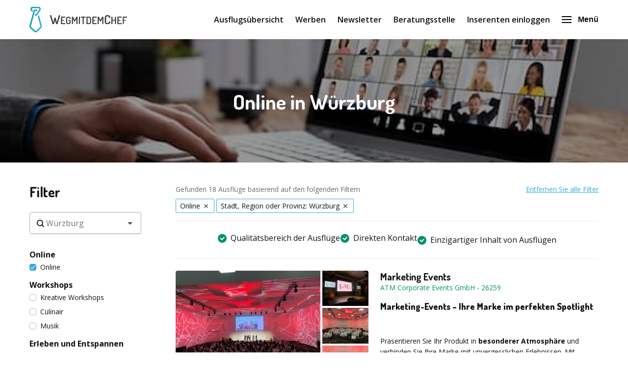

--- FILE ---
content_type: text/html; charset=utf-8
request_url: https://www.wegmitdemchef.de/online/wurzburg
body_size: 61133
content:
<!doctype html>
      <html lang="de" data-reactroot=""><head><meta charSet="utf-8"/><link rel="shortcut icon" href="/static/favicon-wmdb.png"/><meta name="viewport" content="width=device-width, initial-scale=1"/><meta name="apple-mobile-web-app-capable" content="yes"/><meta name="mobile-web-app-capable" content="yes"/><title data-react-helmet="true">Online Teamevent Würzburg | WegmitdemChef.de</title><meta data-react-helmet="true" charSet="utf-8"/><meta data-react-helmet="true" name="description" content="Sind Sie auf der Suche nach einem Online Teamevent in Würzburg? WegmitdemChef bietet Ihnen eine Übersicht der Angebote für Ihr Teamtraining in Würzburg."/><meta data-react-helmet="true" property="og:title" content="Online Teamevent Würzburg | WegmitdemChef.de"/><meta data-react-helmet="true" property="og:description" content="Sind Sie auf der Suche nach einem Online Teamevent in Würzburg? WegmitdemChef bietet Ihnen eine Übersicht der Angebote für Ihr Teamtraining in Würzburg."/><meta data-react-helmet="true" property="og:image" content="https://d2re5kvkw4mz4l.cloudfront.net/ec0be3285f9e78fca5c0/images.jpg"/><meta data-react-helmet="true" name="robots" content="noodp"/><link data-react-helmet="true" rel="canonical" href="https://www.wegmitdemchef.de/online/wurzburg"/><link rel="stylesheet" href="/static/1.fdb72c3933caf32046cd.css"/><link rel="stylesheet" href="/static/bundle.ecd9efd3164c02cf67ff.css"/><script src="/static/gtm-wmdb-de-de.js"></script><script>window.__PRELOADED_STATE__ = {"activities":{"activities":[{"id":26259,"createdAt":"2024-12-04T11:49:14.000Z","updatedAt":"2025-09-26T12:21:57.000Z","approved":true,"slug":"marketing-events-27914","title":"Marketing Events","companyName":"ATM Corporate Events GmbH","description":"<h4 data-start=\"128\" data-end=\"189\"><strong data-start=\"131\" data-end=\"187\">Marketing-Events &ndash; Ihre Marke im perfekten Spotlight</strong></h4>\n<p data-start=\"191\" data-end=\"468\">Pr&auml;sentieren Sie Ihr Produkt in <strong data-start=\"223\" data-end=\"248\">besonderer Atmosph&auml;re</strong> und verbinden Sie Ihre Marke mit unvergesslichen Erlebnissen. Mit <strong data-start=\"315\" data-end=\"335\">Marketing-Events</strong> schaffen Sie die perfekte Mischung aus Emotion und Information &ndash; genau die richtige Stimmung &uuml;berzeugt Ihre Zielgruppe nachhaltig.</p>\n<p data-start=\"470\" data-end=\"690\">Wir k&uuml;mmern uns darum, dass <strong data-start=\"498\" data-end=\"542\">Location, Thema, Dekoration und Programm</strong> optimal auf Ihre Marke abgestimmt sind, sodass Ihr Event nicht nur beeindruckt, sondern auch <strong data-start=\"636\" data-end=\"679\">positive Erinnerungen und Markenbindung</strong> schafft.</p>\n<h4 data-start=\"692\" data-end=\"750\"><strong data-start=\"696\" data-end=\"748\">Marketing Events: Erleben, &Uuml;berzeugen, Verkaufen</strong></h4>\n<p data-start=\"751\" data-end=\"1128\">Mit einem gut geplanten Event erreichen Sie Ihre Kunden in einem <strong data-start=\"816\" data-end=\"836\">positiven Umfeld</strong>, verbinden Unterhaltung mit Produktbotschaft und schaffen ein Erlebnis, das in Erinnerung bleibt. Wir helfen Ihnen, <strong data-start=\"953\" data-end=\"990\">ma&szlig;geschneiderte Marketing-Events</strong> zu entwickeln, inklusive passender Location und unterhaltsamem Rahmenprogramm, damit Ihre Marke gl&auml;nzt und Ihre Kunden begeistert sind.</p>","personsMin":10,"personsMax":1000,"status":true,"approvalStatus":"APPROVED","website":"www.atmevents.de","showWebsite":false,"indoorOutdoor":"BOTH","contactFirstName":"Florian","contactLastName":"Steur","organisation":{"id":9305,"name":"ATM Corporate Events GmbH","email":"info@atmevents.de","website":""},"media":[{"id":109013,"url":"https://d2re5kvkw4mz4l.cloudfront.net/79bb02af96159f1cbed6/Bühne (2).jpeg","index":1,"type":"IMAGE"},{"id":109014,"url":"https://d2re5kvkw4mz4l.cloudfront.net/d5b93d7c621e3f435787/Buffet 1.1.jpeg","index":4,"type":"IMAGE"},{"id":109016,"url":"https://d2re5kvkw4mz4l.cloudfront.net/75bf9f7b3e2eaa6e0d9a/Galaabend 2.1.jpeg","index":2,"type":"IMAGE"},{"id":109018,"url":"https://d2re5kvkw4mz4l.cloudfront.net/661f23f9838ee8e2f088/Tischdeko 1.2.jpeg","index":5,"type":"IMAGE"},{"id":109015,"url":"https://d2re5kvkw4mz4l.cloudfront.net/e978b561a5f8595f876f/Galaabend 1.1.jpeg","index":0,"type":"IMAGE"},{"id":109017,"url":"https://d2re5kvkw4mz4l.cloudfront.net/ff2f9e59b54e3ecfee60/Sitzplan.jpeg","index":3,"type":"IMAGE"}],"minimumAge":0,"maximumAge":0},{"id":26414,"createdAt":"2024-12-27T15:17:43.000Z","updatedAt":"2025-07-22T10:00:45.000Z","approved":true,"slug":"diy-ballon-artwork-workshop-fur-teams-26414","title":"DIY Ballon-Artworkshop für Teams","companyName":"Restless UG","description":"<p><strong>Ein kreatives Highlight f&uuml;r euer Team!</strong>&nbsp; Gestaltet in entspannter Runde gemeinsam euer eigenes DIY Ballon-Artwork. Aus verschiedenen Buchstaben und Symbolen entsteht ein beeindruckender 3D-Ballon-Schriftzug oder ein einzigartiges Design auf Leinwand, das euch immer an dieses besondere Event erinnern wird. Ein Workshop, der Kreativit&auml;t f&ouml;rdert, den Teamgeist st&auml;rkt und ein gemeinsames Kunstwerk schafft, das euer B&uuml;ro oder eure Veranstaltung nachhaltig versch&ouml;nert.</p>\n<p><strong>Wie l&auml;uft der DIY Balloon Artwork Workshop ab?</strong></p>","personsMin":2,"personsMax":500,"status":true,"approvalStatus":"APPROVED","website":"www.brain2canvas.de","showWebsite":false,"indoorOutdoor":"BOTH","contactFirstName":"Gian-Luca","contactLastName":"von Oesen","organisation":{"id":11049,"name":"Restless UG","email":"hi@brain2canvas.com","website":"Brain2Canvas.de"},"media":[{"id":109500,"url":"https://d2re5kvkw4mz4l.cloudfront.net/59dd5fd49dcd74bd57a0/IMG_5562.JPG","index":3,"type":"IMAGE"},{"id":109516,"url":"https://d2re5kvkw4mz4l.cloudfront.net/42e8a84d8d2e8465e03b/IMG_5565.JPG","index":7,"type":"IMAGE"},{"id":109514,"url":"https://d2re5kvkw4mz4l.cloudfront.net/2652e1466546dded5a55/IMG_5512.jpg","index":5,"type":"IMAGE"},{"id":109499,"url":"https://d2re5kvkw4mz4l.cloudfront.net/135f381ace4cc2251f86/IMG_6027.JPEG","index":2,"type":"IMAGE"},{"id":109513,"url":"https://d2re5kvkw4mz4l.cloudfront.net/63a182419c45f44bcc1b/13.png","index":4,"type":"IMAGE"},{"id":109498,"url":"https://d2re5kvkw4mz4l.cloudfront.net/4d1c754cfab6a2aba587/IMG_5559.JPG","index":1,"type":"IMAGE"},{"id":109497,"url":"https://d2re5kvkw4mz4l.cloudfront.net/edbe81e773d83b22b380/Creative Team.png","index":0,"type":"IMAGE"},{"id":109515,"url":"https://d2re5kvkw4mz4l.cloudfront.net/38f8e88b31887fbce94a/IMG_5563.JPG","index":6,"type":"IMAGE"}],"minimumAge":0,"maximumAge":0},{"id":27992,"createdAt":"2025-10-07T10:15:19.000Z","updatedAt":"2025-10-08T08:35:01.000Z","approved":true,"slug":"bergluft-or-tirol-27992","title":"Bergluft | Tirol","companyName":"OpenDoor GmbH","description":"<p><strong>Teambuilding Event mit Bergpanorama in Tirol</strong></p>\n<p>Das ultimative Eventpackage inklusive Transfers, &Uuml;bernachtung in der Berg-Lodge, spannendes Teamevent, Gondelfahrt auf den Gipfel mit H&uuml;ttenparty. Dieses Paket kombiniert Natur &amp; Erlebnis - ideal, enn Sie Teamgeist st&auml;rken und gleichzeitig den Kopf frei bekommen m&ouml;chten. Unsere erprobten Eventbausteine garantieren bleibende Erinnerungen und nachhaltige Impulse f&uuml;r den Alltag.</p>\n<p>So k&ouml;nnte Dein Event ablaufen:</p>\n<p>1. Tag: bis Mittags Anreise / Lunch</p>\n<p>13:00 h Start des Teamevents: Berg-Rallye</p>\n<p>16:30 h R&uuml;ckkehr zum Hotel und Zeit zur freien Verf&uuml;gung</p>\n<p>18:30 h Gondel Transfer auf den Berg</p>\n<p>19:00 h z&uuml;nftiger Bergzauber mit Alpen BBQ + DJ in der Gipfel-Lounge</p>\n<p>2. Tag: Fr&uuml;hst&uuml;cksbuffet / Check Out / Heimreise</p>","personsMin":20,"personsMax":400,"status":true,"approvalStatus":"APPROVED","website":"Am Kurpark 27","showWebsite":false,"indoorOutdoor":"BOTH","contactFirstName":"Josef","contactLastName":"Simon","organisation":{"id":7813,"name":"Open Door Events GmbH (oud Riessersee)","email":"info@opendoor-events.de","website":""},"media":[{"id":115921,"url":"https://d2re5kvkw4mz4l.cloudfront.net/31a7feeaf37fe8e13853/Zugspitze_Winter_Team_asys22-189-marcgilsdorf.jpg","index":1,"type":"IMAGE"},{"id":115915,"url":"https://d2re5kvkw4mz4l.cloudfront.net/4348e493021f49935674/csm_Tyrol-Lodge-1000px-49_dc44049509.jpg","index":2,"type":"IMAGE"},{"id":115916,"url":"https://d2re5kvkw4mz4l.cloudfront.net/da4d46e132eb7b47ff79/csm_Tirol_Lodge_Doppelzimmer_Doppelzimmer_Kaiserblick_Schlafbereich_67ced98988.jpg","index":3,"type":"IMAGE"},{"id":115924,"url":"https://d2re5kvkw4mz4l.cloudfront.net/58d08e08370b621081ed/ti1.jpg","index":0,"type":"IMAGE"},{"id":115923,"url":"https://d2re5kvkw4mz4l.cloudfront.net/7d7008bceb3114b1196a/ti2.jpg","index":4,"type":"IMAGE"}],"minimumAge":0,"maximumAge":0},{"id":15818,"createdAt":"2021-09-22T13:48:46.000Z","updatedAt":"2025-10-24T13:51:47.000Z","approved":true,"slug":"teamentwicklung-als-hybrider-mix-28057","title":"Teamentwicklung als hybrider Mix","companyName":"die schrittmacher ","description":"<p><strong>&Uuml;bersicht der Programmteile</strong></p>\n<ul>\n<li><em>Einstieg: Aufw&auml;rmen &amp; Kennenlernen (virtuell) </em></li>\n<li><em>Teil 1: Vertiefen &amp; Festigen (virtuell)</em></li>\n<li><em>Teil 2: Trainieren &amp; Erleben (Pr&auml;senz)</em></li>\n<li><em>Teil 3: Nachbetrachten &amp; Bewerten (virtuell)</em></li>\n<li><em>Teil 4: Auffrischen &amp; Ausblicken (virtuell)</em></li>\n</ul>\n<p><strong>Hybrider Trainingsansatz, </strong>die Chancen der Verkn&uuml;pfung <strong>-&nbsp;</strong>Die klassische Teamentwicklung in der Gegenwart sollte als hybrider Prozess gestaltet werden. Die online Elemente werden sinnvoll mit den Pr&auml;senztrainingstagen verkn&uuml;pft und erg&auml;nzt.</p>\n<p><strong>Der hybride Mix -&nbsp;</strong>Die Vermittlung von Informationen und die Sammlung von Ideen kann sehr gut in den virtuellen Bereich ausgelagert werden. Die (reduzierten) Pr&auml;senzphasen hingegen sollten f&uuml;r wertvolle pers&ouml;nliche Begegnungen dienen, bei denen anspruchsvolle und komplexe Kommunikationsprozesse stattfinden k&ouml;nnen.</p>\n<p><em>Kategorien der Online-Teamaufgaben </em><strong><em>-&nbsp;</em></strong><em>Wir haben unseren Methodenkoffer dahingehend &uuml;berpr&uuml;ft, welche Aufgabenstellungen sich auch digital anwenden lassen. Und nat&uuml;rlich mussten auch viele Ideen neu entwickelt und getestet werden. Daf&uuml;r haben wir drei Kategorien von &Uuml;bungen gebildet:</em></p>\n<ul>\n<li><strong>Eisbrecher</strong> - Energizer und Auflockerung</li>\n<li><strong>Kopfmacher</strong> - Lernerlebnis und Bezugspunkte zu konkreten Themen</li>\n<li><strong>Probleml&ouml;ser&nbsp;</strong><strong>- </strong>Verkn&uuml;pfung mit Lernzielen und Auseinandersetzung mit Lerninhalten</li>\n</ul>\n<p><em>Das Konzept ist im modular aufgebaut und setzt sich aus 3-5 Modulen zusammen, wobei immer ein Pr&auml;senztraining mit mind. 2 Tagen zentraler Bestandteil ist.</em></p>\n<p><strong>Dauer 1,5 - 3,0 Tage - Preis auf Anfrage</strong></p>","personsMin":10,"personsMax":30,"status":true,"approvalStatus":"APPROVED","website":"http://www.dieschrittmacher.de","showWebsite":false,"indoorOutdoor":"INDOOR","contactFirstName":"Thomas","contactLastName":"Keller","organisation":{"id":8580,"name":"die schrittmacher GmbH & Co. KG","email":"post@dieschrittmacher.de","website":"http://www.dieschrittmacher.de"},"media":[{"id":89835,"url":"https://d2re5kvkw4mz4l.cloudfront.net/d1129e8c7c4380a85c00/14 RLG & Voith Teamimpuls .JPG","index":8,"type":"IMAGE"},{"id":89837,"url":"https://d2re5kvkw4mz4l.cloudfront.net/30e3f850cb91197017af/Teamentwicklung.JPG","index":11,"type":"IMAGE"},{"id":66601,"url":"https://d2re5kvkw4mz4l.cloudfront.net/wmdbde-3753/original.3753-6.jpg","index":4,"type":"IMAGE"},{"id":89841,"url":"https://d2re5kvkw4mz4l.cloudfront.net/5ccaa4d97da7a5092f6b/Klettern blind .jpg","index":15,"type":"IMAGE"},{"id":89840,"url":"https://d2re5kvkw4mz4l.cloudfront.net/2abeea58852f6f0fd2bc/Firewall.jpg","index":13,"type":"IMAGE"},{"id":89842,"url":"https://d2re5kvkw4mz4l.cloudfront.net/8de3e0dc57e9960c8104/Reflexionskreis Wald.JPG","index":14,"type":"IMAGE"},{"id":82547,"url":"https://d2re5kvkw4mz4l.cloudfront.net/bdd6f829b9bcb163b70a/IMG-20210724-WA0015.jpg","index":17,"type":"IMAGE"},{"id":89846,"url":"https://d2re5kvkw4mz4l.cloudfront.net/0af88d2235e24510238c/Zeltbau.jpg","index":7,"type":"IMAGE"},{"id":89845,"url":"https://d2re5kvkw4mz4l.cloudfront.net/615368c829cdac61673d/Tower.jpg","index":3,"type":"IMAGE"},{"id":66596,"url":"https://d2re5kvkw4mz4l.cloudfront.net/wmdbde-3753/original.3753-1.jpg","index":0,"type":"IMAGE"},{"id":89834,"url":"https://d2re5kvkw4mz4l.cloudfront.net/06486cc88a09ac0af2ae/Gerd 16zu9.jpg","index":10,"type":"IMAGE"},{"id":89838,"url":"https://d2re5kvkw4mz4l.cloudfront.net/d6acc11e5e2a8f51525c/IMG_4079.JPG","index":12,"type":"IMAGE"},{"id":66598,"url":"https://d2re5kvkw4mz4l.cloudfront.net/wmdbde-3753/original.3753-3.jpg","index":2,"type":"IMAGE"},{"id":89836,"url":"https://d2re5kvkw4mz4l.cloudfront.net/77354a539bc0c3f723e3/P1090681.JPG","index":9,"type":"IMAGE"},{"id":89844,"url":"https://d2re5kvkw4mz4l.cloudfront.net/8929125fe12198a6ced9/teamentwicklung vertrauenslauf.jpg","index":16,"type":"IMAGE"},{"id":66603,"url":"https://d2re5kvkw4mz4l.cloudfront.net/wmdbde-3753/original.3753-8.jpg","index":6,"type":"IMAGE"},{"id":89839,"url":"https://d2re5kvkw4mz4l.cloudfront.net/6f605466e37bcbab8b06/Baumeister Pipeline.jpg","index":5,"type":"IMAGE"},{"id":89843,"url":"https://d2re5kvkw4mz4l.cloudfront.net/7c8d5bcb3a1592f87ec1/Stuhlreise.jpg","index":1,"type":"IMAGE"}],"minimumAge":0,"maximumAge":0},{"id":22825,"createdAt":"2023-07-19T09:50:58.000Z","updatedAt":"2023-07-21T14:27:27.000Z","approved":true,"slug":"mind-arena-mobil-22825","title":" Mind Arena® Team Action bundesweit","companyName":"Find Out Games","description":"<p class=\"x_MsoNormal\"><strong>Die Mind Arena&reg;</strong> Kreativ Spiele sind einzigartig in der Teambuilding Landschaft. Hier wird ger&auml;tselt was das Zeug h&auml;lt. Wie in einer Quiz-Show, nur deutlich interaktiver, spannender und kommunikativer. <strong>Die Mind Arena&reg;</strong> kann als Muntermacher in knackigen&nbsp;12 min&uuml;tigen Modulen, oder als 2 st&uuml;ndiges Social-Event gespielt werden.</p>\n<p class=\"x_MsoNormal\">Sie kommt zu Euch an Euren Wunschort und kann indoor wie outdoor durchgef&uuml;hrt werden: Europaweit, und sie ist sogar auch als Online Version f&uuml;r ein Home Office Teambuilding durchf&uuml;rbar. Sie wird durchg&auml;ng in Deutsch oder in English charmamt und authentisch moderiert.&nbsp;</p>\n<p class=\"x_MsoNormal\"><em>Die Mind Arena&reg;&nbsp;begeistert kleine wie gro&szlig;e Gruppe von 20 bis 1000 Personen und st&auml;rkt den Teamgeist nachhaltig.</em></p>\n<p class=\"x_MsoNormal\">&nbsp;</p>","personsMin":20,"personsMax":1000,"status":true,"approvalStatus":"APPROVED","website":"findoutgames.com","showWebsite":false,"indoorOutdoor":"BOTH","contactFirstName":"Meinolf","contactLastName":"Morczinietz ","organisation":{"id":8174,"name":"Find Out Games/Mind Games","email":"info@FindOut-Games.com","website":""},"media":[{"id":95800,"url":"https://d2re5kvkw4mz4l.cloudfront.net/5a4a8dc9e6be381ea1dd/mind2.jpeg","index":0,"type":"IMAGE"},{"id":95804,"url":"https://d2re5kvkw4mz4l.cloudfront.net/9b54c40ccde69f7a9ec6/mind5.jpeg","index":4,"type":"IMAGE"},{"id":95805,"url":"https://d2re5kvkw4mz4l.cloudfront.net/8f5f588968de446c34a7/mind6.jpeg","index":5,"type":"IMAGE"},{"id":95806,"url":"https://d2re5kvkw4mz4l.cloudfront.net/08291a96fafb90878585/mind7.jpeg","index":6,"type":"IMAGE"},{"id":95801,"url":"https://d2re5kvkw4mz4l.cloudfront.net/7cda013f592948c6ef8f/mind3.jpeg","index":2,"type":"IMAGE"},{"id":95799,"url":"https://d2re5kvkw4mz4l.cloudfront.net/1723b3c8ed9a8db520f6/mind1.jpeg","index":1,"type":"IMAGE"},{"id":95803,"url":"https://d2re5kvkw4mz4l.cloudfront.net/411f75d050a1f1c5a247/mind4.jpeg","index":3,"type":"IMAGE"},{"id":95807,"url":"https://d2re5kvkw4mz4l.cloudfront.net/f28ec18f3bef3aa9398f/mind8.jpeg","index":7,"type":"IMAGE"}],"minimumAge":0,"maximumAge":0},{"id":15218,"createdAt":"2021-09-22T13:19:03.000Z","updatedAt":"2023-10-26T11:59:03.000Z","approved":true,"slug":"online-krimi-zimmer-109-15218","title":"Online-Krimi \"Zimmer 109\"","companyName":"Strassenkrimi","description":"<p><strong>Was geschah am 21.10.2019</strong> im Zimmer 109 eines Oldenburger Hotels? Zumindest wurde am darauffolgenden Tag in dem Zimmer die Leiche einer Dortmunder Gesch&auml;ftsfrau entdeckt. Nach &uuml;ber einem Jahr wurde nun auch das Smartphone des Opfers aufgefunden. Birgt es neue Hinweise? Finden Sie es heraus. Im Online-Krimi \"Zimmer 109\".</p>\n<p><strong>In kleinen Teams</strong> mit jeweils bis zu acht Personen ermitteln Sie online per Videokonferenz (Zoom). Recherchieren Sie Dokumente, sehen Sie sich Fotos und Videos an, befragen Sie Zeugen &ndash; live. Am Ende liefern Sie hoffentlich die richtige L&ouml;sung und der Fall kann gekl&auml;rt werden. Und wenn Ihr Team richtig gut ist, haben Sie mit Ihren Ermittlungen die meisten Punkte gesammelt und gewinnen die Challenge gegen die anderen Teams. Teamwork ist gefragt.<strong> * Online Teamevent *&nbsp;&nbsp;</strong><br /><br /></p>\n<ul>\n<li>Bis zu 65 -70 Teilnehmer (nach Absprache sind u.U. auch mehr m&ouml;glich)</li>\n<li>Bis zu acht Personen pro Ermittlerteam (nach Absprache sind u.U. auch mehr m&ouml;glich)</li>\n<li>Bis zu 2 - 4 Live-Zeugen zzgl. Moderator</li>\n<li>Bis zu neun Teams, die parallel ermitteln</li>\n<li>Inkl. Auswertung der Ermittlungsergebnisse und ggfs. Siegerermittlung</li>\n<li>Alter: Ab 11/12 Jahren</li>\n<li>Dauer: ca. 2- 2,5 Stunden</li>\n<li>Videokonferenztool: Zoom</li>\n<li>Voraussetzung: stabile Internetverbindung</li>\n</ul>","personsMin":10,"personsMax":72,"status":true,"approvalStatus":"APPROVED","website":"http://www.strassenkrimi.de","showWebsite":false,"indoorOutdoor":"INDOOR","contactFirstName":"Heiko Sakel","contactLastName":"","organisation":{"id":8964,"name":"Straßenkrimi-Agentur für Kriminalspiele  ","email":"info@strassenkrimi.de","website":""},"media":[{"id":63144,"url":"https://d2re5kvkw4mz4l.cloudfront.net/wmdbde-3726/original.3726-3.jpg","index":0,"type":"IMAGE"},{"id":63146,"url":"https://d2re5kvkw4mz4l.cloudfront.net/wmdbde-3726/original.3726-5.jpg","index":4,"type":"IMAGE"},{"id":63143,"url":"https://d2re5kvkw4mz4l.cloudfront.net/wmdbde-3726/original.3726-2.jpg","index":2,"type":"IMAGE"},{"id":63148,"url":"https://d2re5kvkw4mz4l.cloudfront.net/wmdbde-3726/original.3726-7.jpg","index":5,"type":"IMAGE"},{"id":81278,"url":"https://d2re5kvkw4mz4l.cloudfront.net/9b3b27e45325bc0bfaa9/kriminalfälle - online-krimi (1024 x 697 px).png","index":1,"type":"IMAGE"},{"id":81267,"url":"youtu.be/u2qCRCocl1w","index":0,"type":"VIDEO"},{"id":63145,"url":"https://d2re5kvkw4mz4l.cloudfront.net/wmdbde-3726/original.3726-4.jpg","index":3,"type":"IMAGE"}],"minimumAge":0,"maximumAge":0},{"id":21824,"createdAt":"2023-02-08T09:13:35.000Z","updatedAt":"2026-01-20T13:23:46.000Z","approved":true,"slug":"turn-around-veranderungsprozesse-lernen-21824","title":"Turn Around - Veränderungsprozesse lernen","companyName":"BITOU GmbH","description":"<p><strong>Turn Around ist ein Teambuilding-Event, </strong>das sich f&uuml;r lokale und gr&ouml;&szlig;ere Unternehmensevents eignet. Es ist eine aufregende M&ouml;glichkeit, Ihr Team aufzulockern, kreative L&ouml;sungen zu entwickeln und einen Ver&auml;nderungsprozess spielerisch anzugehen. Turn Around ist ein interaktives Teambuilding-Event, bei dem Teams mithilfe von Tablets kreative Aufgaben erhalten. Diese Aufgaben m&uuml;ssen jedoch von Hand gel&ouml;st werden, was zu einer gr&ouml;&szlig;eren Interaktion und Zusammenarbeit f&uuml;hrt.&nbsp;</p>\n<p><strong>Offen f&uuml;r Ver&auml;nderung: </strong>Turn Around ist ein Teambuilding-Event, das das Potenzial hat, Ver&auml;nderungen im Team zu f&ouml;rdern. Durch team&uuml;bergreifende Aufgaben, die Spa&szlig;, Abwechslung und Kommunikation f&ouml;rdern, lernen die Teammitglieder auf spielerische Art, dass Ver&auml;nderungen positive M&ouml;glichkeiten bieten k&ouml;nnen. Die schnelle Abstimmung und Offenheit gegen&uuml;ber neuen Aufgaben st&auml;rken das Team und f&ouml;rdern nachhaltige Learnings. Am Ende des Events gibt es die M&ouml;glichkeit, &uuml;ber Ver&auml;nderungen nachzudenken und zu reflektieren.</p>\n<p><em>Turn Around eignet sich perfekt als Teamimpuls zwischendurch oder als Beginn einer Gro&szlig;veranstaltung. Mit einer Dauer von 60 - 120 Minuten und einem unkomplizierten und schnellen Aufbau ist es flexibel einsetzbar.&nbsp;</em></p>\n<p><strong><em>Dauer: 60 - 120 min - Gruppengr&ouml;&szlig;e:&nbsp; 8 bis 2000&nbsp; -&nbsp;&nbsp;Ort: Europa, Schweiz -&nbsp;&nbsp;Sprachen: Deutsch, Englisch&nbsp; &nbsp;-&nbsp;&nbsp;Preis: auf Anfrage&nbsp; - Ganzj&auml;hrig</em></strong></p>","personsMin":8,"personsMax":2000,"status":true,"approvalStatus":"APPROVED","website":"https://www.bitou.de","showWebsite":false,"indoorOutdoor":"BOTH","contactFirstName":"Christine","contactLastName":"Hafenmair","organisation":{"id":8626,"name":"BITOU GmbH","email":"anke.grittmann@bitou.de","website":"https://www.bitou.de"},"media":[{"id":91848,"url":"https://d2re5kvkw4mz4l.cloudfront.net/ee2042a77daa61cff943/RacevorSpace_1.jpg","index":2,"type":"IMAGE"},{"id":91846,"url":"https://d2re5kvkw4mz4l.cloudfront.net/7897312be7ed38308922/Virtual-Realityt.jpg","index":0,"type":"IMAGE"},{"id":91849,"url":"https://d2re5kvkw4mz4l.cloudfront.net/0750c2c4362af9b1dd72/QuerdurchsHotel_1.jpg","index":3,"type":"IMAGE"},{"id":91847,"url":"https://d2re5kvkw4mz4l.cloudfront.net/98e1c1003b468005e574/TurnAround_1.jpg","index":1,"type":"IMAGE"}],"minimumAge":0,"maximumAge":0},{"id":26862,"createdAt":"2025-02-25T10:20:23.000Z","updatedAt":"2025-09-26T12:28:14.000Z","approved":true,"slug":"grill-catering-27898","title":"Grill Catering","companyName":"ATM Corporate Events GmbH","description":"<p data-start=\"151\" data-end=\"252\"><strong data-start=\"151\" data-end=\"250\">&bdquo;Macht euer Event zu einem kulinarischen Highlight &ndash; mit unserem professionellen Grillcatering!</strong></p>\n<p data-start=\"254\" data-end=\"506\">Ob Firmenfeier, Hochzeit, Geburtstag oder Sommerfest &ndash; wir bringen das ultimative Grillerlebnis direkt zu euch. Saftige Steaks, knackige Salate, kreative vegetarische und vegane Optionen &ndash; frisch vor Ort zubereitet und f&uuml;r jeden Geschmack ein Genuss.</p>\n<p data-start=\"508\" data-end=\"801\">Mit hochwertigen Zutaten, perfekt gegrillten Speisen und unserem freundlichen Service wird jedes Event zum unvergesslichen Erlebnis. Egal ob im kleinen Kreis oder bei gro&szlig;en Feiern: Wir planen individuell, k&uuml;mmern uns um alles und sorgen daf&uuml;r, dass ihr und eure G&auml;ste rundum zufrieden seid.</p>\n<p data-start=\"803\" data-end=\"852\"><strong data-start=\"803\" data-end=\"837\">ATM Full-Service Grillcatering</strong> &ndash; inklusive:</p>\n<ul data-start=\"853\" data-end=\"1245\">\n<li data-start=\"853\" data-end=\"901\">\n<p data-start=\"855\" data-end=\"901\">Pers&ouml;nliche Beratung &amp; individuelle Konzepte</p>\n</li>\n<li data-start=\"902\" data-end=\"937\">\n<p data-start=\"904\" data-end=\"937\">Budgetplanung &amp; Kostenkontrolle</p>\n</li>\n<li data-start=\"938\" data-end=\"981\">\n<p data-start=\"940\" data-end=\"981\">Eigenes Equipment &amp; erfahrenes Personal</p>\n</li>\n<li data-start=\"982\" data-end=\"1026\">\n<p data-start=\"984\" data-end=\"1026\">Hochwertige Produkte vom lokalen Metzger</p>\n</li>\n<li data-start=\"1027\" data-end=\"1055\">\n<p data-start=\"1029\" data-end=\"1055\">Rundum-Betreuung vor Ort</p>\n</li>\n<li data-start=\"1056\" data-end=\"1129\">\n<p data-start=\"1058\" data-end=\"1129\">Event-Equipment wie Stehtische, Hussen, Tischdecken, Pavillons u.v.m.</p>\n</li>\n<li data-start=\"1130\" data-end=\"1184\">\n<p data-start=\"1132\" data-end=\"1184\">Getr&auml;nke inklusive Logistik (Gl&auml;ser, K&uuml;hlanh&auml;nger)</p>\n</li>\n<li data-start=\"1185\" data-end=\"1245\">\n<p data-start=\"1187\" data-end=\"1245\">Catering-Zubeh&ouml;r (Geschirr, Besteck, Buffet-Ausstattung)</p>\n</li>\n</ul>\n<p data-start=\"1247\" data-end=\"1343\"><strong data-start=\"1247\" data-end=\"1341\">Grillgenuss, der begeistert &ndash; kontaktiert uns noch heute und macht euer Event einzigartig!</strong></p>","personsMin":10,"personsMax":500,"status":true,"approvalStatus":"APPROVED","website":"https://www.atmevents.online/","showWebsite":false,"indoorOutdoor":"BOTH","contactFirstName":"Florian","contactLastName":"Steur","organisation":{"id":9305,"name":"ATM Corporate Events GmbH","email":"info@atmevents.de","website":""},"media":[{"id":111143,"url":"https://d2re5kvkw4mz4l.cloudfront.net/66a05ceeda3fcc712031/grill-ideen-grillen.jpg","index":1,"type":"IMAGE"},{"id":111142,"url":"https://d2re5kvkw4mz4l.cloudfront.net/ad29ec5beed5c6069d1a/WhatsApp Bild 2025-01-07 um 15.10.42_fd080517.jpg","index":3,"type":"IMAGE"},{"id":111140,"url":"https://d2re5kvkw4mz4l.cloudfront.net/a14ce7f287f2765e8133/WhatsApp Bild 2025-01-07 um 15.11.17_30dbb3a8.jpg","index":2,"type":"IMAGE"},{"id":112007,"url":"https://d2re5kvkw4mz4l.cloudfront.net/91512150ee1e48ed0363/Somfy50Jahre-0009.jpg","index":0,"type":"IMAGE"}],"minimumAge":0,"maximumAge":0},{"id":14510,"createdAt":"2021-09-22T12:49:43.000Z","updatedAt":"2025-01-23T14:11:49.000Z","approved":true,"slug":"teamduell-quiz-und-gameshow-14510","title":"TeamDuell: Quiz und Gameshow!","companyName":"JUSTUS[concept], Sascha Justus","description":"<p><strong>Professionell wie ein Fernseh-Quiz </strong>und ein ideales Highlight f&uuml;r Ihr Kick-Off, Ihre Feier oder Ihr Team-Event!&nbsp; Mit einer speziellen Quiz-Software, Laptop und Beamer werden die TeamDuell-Fragen auf eine Leinwand projeziert. Die Teams nutzen eine Fernbedienung, um sich f&uuml;r eine L&ouml;sung zu entscheiden. TeamDuell ist ein abwechslungsreiches und spannendes Quiz und wenn Sie m&ouml;chten auch eine echte Gameshow.&nbsp;</p>\n<p><strong>Unsere Fragen </strong>aus verschiedensten Bereichen erg&auml;nzen wir optional mit individuell gestaltbaren Spielen und Teamaufgaben. So sorgen wir daf&uuml;r, dass bei TeamDuell Cleverness, Geschick und Teamgeist gefragt sind. Am Ort Ihrer Wahl bauen wir Laptop, Beamer, Leinwand sowie Sound- und Fernbedienungssystem auf und dann kann es auch schon losgehen. Das Quiz beinhaltet sowohl Fragen aus allen Bereichen als auch Audio-, Foto- und Videosequenzen.</p>\n<p><strong>Gerne lassen</strong> wir auch Ihre ganz pers&ouml;nlichen firmenbezogenen Fragen mit einflie&szlig;en oder konzipieren ein thematisches Wunschquiz f&uuml;r Sie. Der optionale Spieleteil kann aus verschiedensten Elementen bestehen:&nbsp;Teamaufgaben, Darstellen, Erraten, Knobeleien, Zeichnen etc.Gespielt werden kann am St&uuml;ck oder z.B. zwischen den einzelnen G&auml;ngen beim Essen. Pausen sind immer m&ouml;glich und auch das gro&szlig;e Finale k&ouml;nnen wir flexibel bestimmen.&nbsp;</p>\n<p><strong><em>TeamDuell eignet sich hervorragend f&uuml;r verschiedenste Anl&auml;sse: Betriebsausflug, (Weihnachts-)Feier, Incentive, Kick-Off, Rahmenprogramm oder Abschluss bei Seminaren, Konferenzen oder Workshops.&nbsp;</em></strong></p>\n<p><strong>Alternativ auch in der Online-Variante CONNECT m&ouml;glich.&nbsp;</strong></p>\n<p>Fahrtkosten: 0,40 &euro; netto pro km zzgl. USt.&nbsp; --&nbsp; Zzgl. evtl. &Uuml;bernachtungskosten (je nach Distanz, Eventbeginn und Aufbaudauer)&nbsp; --&nbsp; Firmensitz ist Waldalgesheim (ca. 30 km von Mainz entfernt).</p>\n<p><strong>JUSTUS[concept] &ndash; Seit 2007 f&uuml;r Sie da!</strong></p>","personsMin":2,"personsMax":5000,"status":true,"approvalStatus":"APPROVED","website":"https://www.justus-concept.de","showWebsite":false,"indoorOutdoor":"INDOOR","contactFirstName":"Sascha ","contactLastName":"Justus","organisation":{"id":9088,"name":"JUSTUS[concept]","email":"info@justus-concept.de","website":"https://www.justus-concept.de"},"media":[{"id":59086,"url":"https://d2re5kvkw4mz4l.cloudfront.net/wmdbde-1183/original.1183-8.jpg","index":7,"type":"IMAGE"},{"id":59085,"url":"https://d2re5kvkw4mz4l.cloudfront.net/wmdbde-1183/original.1183-7.jpg","index":6,"type":"IMAGE"},{"id":59080,"url":"https://d2re5kvkw4mz4l.cloudfront.net/wmdbde-1183/original.1183-2.jpg","index":1,"type":"IMAGE"},{"id":59083,"url":"https://d2re5kvkw4mz4l.cloudfront.net/wmdbde-1183/original.1183-5.jpg","index":4,"type":"IMAGE"},{"id":59082,"url":"https://d2re5kvkw4mz4l.cloudfront.net/wmdbde-1183/original.1183-4.jpg","index":3,"type":"IMAGE"},{"id":59084,"url":"https://d2re5kvkw4mz4l.cloudfront.net/wmdbde-1183/original.1183-6.jpg","index":5,"type":"IMAGE"},{"id":97150,"url":"https://d2re5kvkw4mz4l.cloudfront.net/6aaf7a729773b2b3d782/TeamDuell_Frage_Weihnachten_4_3.jpg","index":0,"type":"IMAGE"},{"id":59081,"url":"https://d2re5kvkw4mz4l.cloudfront.net/wmdbde-1183/original.1183-3.jpg","index":2,"type":"IMAGE"}],"minimumAge":0,"maximumAge":0},{"id":20574,"createdAt":"2022-10-10T07:15:16.000Z","updatedAt":"2025-11-19T08:56:57.000Z","approved":true,"slug":"save-the-bee-null-20574","title":"SAVE THE BEE - DEIN NACHHALTIGES TEAMEVENT","companyName":"Eventmanufaktur Berlin","description":"<p><strong>Wusstest du</strong>, dass ein Bienenstich nach Banane riecht? Nein? Kein Problem! Wir, die Kiezimker, laden euch herzlich ein, an einem unterhaltsamen und lehrreichen Programm teilzunehmen, das ganze 3-4 Stunden lang dauert. Taucht gemeinsam mit uns ein in die faszinierende Welt der Bienen und genie&szlig;t ein unvergessliches Infotainment-Erlebnis.</p>\n<p><strong>Nachhaltigkeit</strong> ist uns dabei besonders wichtig. Denn wir sind fest davon &uuml;berzeugt, dass nachhaltige Events einen entscheidenden Beitrag f&uuml;r unsere Umwelt leisten. Indem wir euch f&uuml;r das Leben der Bienen begeistern und informieren, m&ouml;chten wir gemeinsam ein Bewusstsein f&uuml;r den Schutz und die Bedeutung dieser bemerkenswerten Insekten schaffen. Unser Programm ist nicht nur informativ, sondern auch interaktiv gestaltet. Ihr k&ouml;nnt euch auf ein unterhaltsames Bienenquiz freuen, das euer Wissen auf die Probe stellt, sowie eine k&ouml;stliche Honigverkostung, bei der ihr die Vielfalt der verschiedenen Honigsorten entdecken k&ouml;nnt. Doch damit nicht genug!&nbsp;</p>\n<p><strong>Lasst euch </strong>von unserer Leidenschaft f&uuml;r diese faszinierenden Insekten anstecken und erlebt eine unvergessliche Zeit mit uns. Wir nehmen euch mit auf eine spannende Reise durch die Zeit, teilen faszinierende Fakten &uuml;ber Bienen und zeigen euch, wie ihr im Alltag selbst einen Beitrag zum Bienenschutz leisten k&ouml;nnt.</p>\n<p><em>Mit unseren nachhaltigen Events m&ouml;chten wir nicht nur Wissen vermitteln, sondern auch Menschen f&uuml;r die Natur und ihre Bewohner begeistern. Lasst uns gemeinsam einen positiven Wandel f&uuml;r unsere Umwelt schaffen und gleichzeitig eine Menge Spa&szlig; haben! Kommt zu uns, den Berliner Kiezimkern, und erlebt mit uns eine unvergessliche, nachhaltige und sinnvolle Zeit. Wir freuen uns darauf, euch zu begeistern und gemeinsam die Welt der Bienen zu entdecken!</em></p>","personsMin":12,"personsMax":200,"status":true,"approvalStatus":"APPROVED","website":"https://www.eventmanufakturberlin.de/kopie-von-teamevent-aktion-in-berlin","showWebsite":false,"indoorOutdoor":"BOTH","contactFirstName":"Marco ","contactLastName":"Kerber","organisation":{"id":7866,"name":"Eventmanufaktur Berlin","email":"kontakt@eventmanufakturberlin.de","website":""},"media":[{"id":87947,"url":"https://d2re5kvkw4mz4l.cloudfront.net/fa180f2827623cf37432/savethebee.jpeg","index":3,"type":"IMAGE"},{"id":87936,"url":"https://d2re5kvkw4mz4l.cloudfront.net/1655b2293077ba1dca7d/honigverkostung.jpg","index":1,"type":"IMAGE"},{"id":95860,"url":"https://www.youtube.com/watch?v=p9OjQvPelMM","index":0,"type":"VIDEO"},{"id":87937,"url":"https://d2re5kvkw4mz4l.cloudfront.net/2dd4779b20758c808ece/Bienen.jpeg","index":2,"type":"IMAGE"},{"id":87935,"url":"https://d2re5kvkw4mz4l.cloudfront.net/7fb469a77498f5921980/a135a1fa-6e77-4fa8-803c-40fdecb44ed3.jpg","index":0,"type":"IMAGE"}],"minimumAge":0,"maximumAge":0},{"id":15778,"createdAt":"2021-09-22T13:47:01.000Z","updatedAt":"2026-01-20T13:17:09.000Z","approved":true,"slug":"gourmet-quiz-online-15778","title":"Gourmet-Quiz - Online","companyName":"BITOU GmbH","description":"<p><em><strong>Das Online Gourmet-Quiz - Wertsch&auml;tzung f&uuml;r Ihre Mitarbeiter -&nbsp;</strong>Damit sich Teammitglieder einmal im Jahr so richtig wohl f&uuml;hlen, diesen Rahmen bietet unser Gourmet-Quiz als Online-Teamevent.</em></p>\n<p><strong>Das Konzept -&nbsp;</strong>Jede Teilnehmerin und jeder Teilnehmer erh&auml;lt per Post ein eigenes Gourmetpaket, so startet dieses Online-Teamevent. Beim Gourmet-Quiz selbst wird dann gemeinsam geschmeckt, &uuml;berlegt, geraten: Welche Zutaten, woher die Rezepte usw&hellip; Schnell entsteht ein lebendiger Austausch und eine fr&ouml;hliche Stimmung. Nat&uuml;rlich kann auch ein ganz individuelles Programm und individuelle Gourmet-H&auml;ppchen mit Ihren W&uuml;nschen abgestimmt werden.</p>\n<p><strong>Der Ablauf -&nbsp;</strong>Die Woche vor dem Online-Teamevent werden die P&auml;ckchen verschickt und am Event-Tag gibt es einen Techniktest durch unseren Moderator, der Sie auch begr&uuml;&szlig;en und durch das Gourmet-Quiz f&uuml;hren wird. Oft entwickelt sich nach dem Online Gourmet-Quiz eine fr&ouml;hliche Online-Party. Sprechen Sie uns an, wenn Sie dazu Fragen haben. Sie ben&ouml;tigen keine Softwareeinstellung, die Teilnehmer ben&ouml;tigen lediglich einen Internetzugang. Wir unterst&uuml;tzen und beraten Sie gerne bei allen technischen Fragen.&nbsp;<em><strong>* Online Teamevent *&nbsp;</strong></em></p>\n<p><em><strong>Dauer:</strong> 90-180 min -&nbsp;<strong>Gruppengr&ouml;&szlig;e:</strong> 5 bis 200 -&nbsp;<strong>Ort:</strong>&nbsp;Weltweit Online&nbsp;-&nbsp;<strong>Sprachen:</strong>&nbsp;Deutsch, Englisch&nbsp; &nbsp;-&nbsp;&nbsp;<strong>Preis:</strong>&nbsp;auf Anfrage&nbsp; - <strong>Ganzj&auml;hrig online</strong></em></p>","personsMin":5,"personsMax":199,"status":true,"approvalStatus":"APPROVED","website":"https://www.bitou.de","showWebsite":false,"indoorOutdoor":"INDOOR","contactFirstName":"Christine ","contactLastName":"Hafenmair","organisation":{"id":8626,"name":"BITOU GmbH","email":"anke.grittmann@bitou.de","website":"https://www.bitou.de"},"media":[{"id":66413,"url":"https://d2re5kvkw4mz4l.cloudfront.net/wmdbde-3724/original.3724-3.jpg","index":2,"type":"IMAGE"},{"id":66412,"url":"https://d2re5kvkw4mz4l.cloudfront.net/wmdbde-3724/original.3724-2.jpg","index":1,"type":"IMAGE"},{"id":66414,"url":"https://d2re5kvkw4mz4l.cloudfront.net/wmdbde-3724/original.3724-4.jpg","index":3,"type":"IMAGE"},{"id":66411,"url":"https://d2re5kvkw4mz4l.cloudfront.net/wmdbde-3724/original.3724-1.jpg","index":0,"type":"IMAGE"}],"minimumAge":0,"maximumAge":0},{"id":15746,"createdAt":"2021-09-22T13:45:13.000Z","updatedAt":"2024-01-12T10:02:36.000Z","approved":true,"slug":"out-of-the-box-online-knacken-sie-die-kiste-15746","title":"OUT OF THE BOX online - Knacken Sie die Kiste","companyName":"JUSTUS[concept], Sascha Justus","description":"<p><strong>In einem oder mehreren</strong> Teams spielen Sie gemeinsam oder gegeneinander und knacken durch das L&ouml;sen von Knobeleien, R&auml;tseln und Teamaktionen die mit einem Zahlenschloss versehene Box. Ein Countdown l&auml;uft und nur wenn Sie sich schnell und effizient den Aufgaben stellen, gewinnen Sie den Wettlauf mit der Zeit.</p>\n<p><strong>Schaffen</strong> Sie es &bdquo;in time&ldquo; gelangt Ihr Team an die verdiente Belohnung in der Kiste! Kommunikation, Kooperation und Kreativit&auml;t sind der Schl&uuml;ssel zum Erfolg und Out of the Box vereint dadurch in idealer Weise Teambildung und spannendes Erlebnis miteinander. M&ouml;glich als Wettbewerb zwischen den Teams oder als gemeinsame Challenge einer oder mehrerer Gruppen.&nbsp;</p>\n<p><em>Ideal als: Get Together / Rahmenprogramm / Team-Event / Teambuilding / Teamentwicklung<br /></em><br /><strong>Let`s get OUT OF THE BOX! <em><strong>&nbsp;</strong></em></strong></p>","personsMin":2,"personsMax":200,"status":true,"approvalStatus":"APPROVED","website":"https://www.justus-concept.de","showWebsite":false,"indoorOutdoor":"INDOOR","contactFirstName":"Sascha Justus","contactLastName":"Justus","organisation":{"id":9088,"name":"JUSTUS[concept]","email":"info@justus-concept.de","website":"https://www.justus-concept.de"},"media":[{"id":66239,"url":"https://d2re5kvkw4mz4l.cloudfront.net/wmdbde-3667/original.3667-2.jpg","index":1,"type":"IMAGE"},{"id":66242,"url":"https://d2re5kvkw4mz4l.cloudfront.net/wmdbde-3667/original.3667-5.jpg","index":4,"type":"IMAGE"},{"id":66241,"url":"https://d2re5kvkw4mz4l.cloudfront.net/wmdbde-3667/original.3667-4.jpg","index":3,"type":"IMAGE"},{"id":66238,"url":"https://d2re5kvkw4mz4l.cloudfront.net/wmdbde-3667/original.3667-1.jpg","index":0,"type":"IMAGE"},{"id":66240,"url":"https://d2re5kvkw4mz4l.cloudfront.net/wmdbde-3667/original.3667-3.jpg","index":2,"type":"IMAGE"}],"minimumAge":0,"maximumAge":0},{"id":18979,"createdAt":"2022-02-08T12:43:02.000Z","updatedAt":"2025-08-05T10:02:55.000Z","approved":true,"slug":"online-teamevent-pubquiz-weihnachten-null-18979","title":"Online Teamevent - Pubquiz Night! - Weihnachts-Edition","companyName":"Socialmatch-Teamevents","description":"<p><strong>Erleben Sie gemeinsam</strong> mit Ihren Kollegen ein gro&szlig;artiges Teamevent bequem von zu Hause aus bei unserer virtuellen Pubquiz Night in der Weihnachtsausgabe. Dieses unterhaltsame Teamevent sorgt mit verschiedenen Quizfragen, wie Wissensfragen, Songraten, Wahr-oder-Falsch-Aussagen bewerten, Bilder erkennen usw., f&uuml;r einen ordentlichen Motivationsschub, viel Spa&szlig; und Entspannung bei Ihren Teamkollegen. Nat&uuml;rlich dreht sich alles um die sch&ouml;nste Zeit des Jahres!</p>\n<p><strong>Die Teilnehmer spielen</strong> in Gruppen und werden von einem geschulten Moderator durch die Veranstaltung begleitet. Innerhalb der Spielzeit von 50 bis 100 Minuten (in der Regel 90 Minuten) ist nicht nur viel Spa&szlig; garantiert, sondern die Teilnehmer kommen auch leicht miteinander ins Gespr&auml;ch, wodurch das Wir-Gef&uuml;hl in der Gruppe gest&auml;rkt wird. Alle Teilnehmer k&ouml;nnen von ihrem Homeoffice aus &uuml;ber eine Videoverbindung auf ihrem Mobiltelefon, Tablet, Laptop oder Computer an der Veranstaltung teilnehmen. &Uuml;ber einen Zugangslink kann jeder Teilnehmer ohne Installation eines Programms &uuml;ber einen beliebigen Browser anwesend sein und die Veranstaltung miterleben.</p>\n<p><strong><em>Sind Sie bereit, Ihr Wissen &uuml;ber Weihnachten auf die Probe zu stellen und eine unterhaltsame Veranstaltung mit viel Spa&szlig; im Team zu genie&szlig;en? Dann buchen Sie jetzt Ihre pers&ouml;nliche Online-Pubquiz-Nacht in der Weihnachtsausgabe!</em></strong></p>\n<p>Geeignet f&uuml;r Gruppen von 10 bis 400 Personen.</p>","personsMin":8,"personsMax":500,"status":true,"approvalStatus":"APPROVED","website":"","showWebsite":false,"indoorOutdoor":"BOTH","contactFirstName":"Patrick","contactLastName":"Kuhlmann","organisation":{"id":9172,"name":"Patrick Kuhlmann - Socialmatch","email":"p.kuhlmann@socialmatch.de","website":""},"media":[{"id":82376,"url":"https://d2re5kvkw4mz4l.cloudfront.net/224d5d7e5db5f57427a4/hirschfeld-weihnachten-titelbild.jpg","index":0,"type":"IMAGE"},{"id":82370,"url":"https://d2re5kvkw4mz4l.cloudfront.net/88ca8bb7597be3ce45ab/hirschfeld-weihnachten-online-vorteile.jpg","index":4,"type":"IMAGE"},{"id":82373,"url":"https://d2re5kvkw4mz4l.cloudfront.net/f257847a86fdcc909982/hirschfeld-weihnachten-startbild.jpg","index":2,"type":"IMAGE"},{"id":82372,"url":"https://d2re5kvkw4mz4l.cloudfront.net/575e023c22ce349c0042/hirschfeld-weihnachten-inhalt1.jpg","index":3,"type":"IMAGE"},{"id":82369,"url":"https://d2re5kvkw4mz4l.cloudfront.net/c661998986108e0a3c92/hirschfeld-weihnachten-inhalt2.jpg","index":1,"type":"IMAGE"}],"minimumAge":0,"maximumAge":0},{"id":15694,"createdAt":"2021-09-22T13:42:50.000Z","updatedAt":"2025-01-14T09:02:39.000Z","approved":true,"slug":"connect-das-streaming-quiz-26468","title":"CONNECT - Das Online-Quiz!","companyName":"JUSTUS[concept], Sascha Justus","description":"<p><strong>Das interaktive </strong>und spannende Team-Quiz f&uuml;r Teilnehmer an unterschiedlichen Orten. Alles was Sie brauchen, ist ein PC, ein Smartphone und Internetzugang.<em><strong>&nbsp; </strong></em>Unser Quiz CONNECT haben wir so konzipiert, dass Sie von &uuml;berall aus teilnehmen und trotz r&auml;umlicher Trennung gemeinsam ein Team-Event erleben k&ouml;nnen. M&ouml;glich mit allen g&auml;ngigen Videokonferenztools (MS Teams, Zoom etc.). Es kann auch in (virtuellen) Gruppen gespielt werden, so macht es zusammen noch mehr Spa&szlig;.&nbsp;&nbsp;</p>\n<p>Moderiert wird das Ganze von uns nat&uuml;rlich auch - Was w&auml;re ein Quiz ohne Moderator?&nbsp;</p>\n<p><strong>Ihre Vorteile:<br /></strong>- Sie m&uuml;ssen nicht r&auml;umlich zusammenkommen, um ein gemeinsames Team-Event zu erleben.&nbsp; --&nbsp; Es funktioniert auf allen Endger&auml;ten ohne zus&auml;tzliche Installationen. --&nbsp; Sie spielen ein moderiertes gro&szlig;formatiges Quiz, bei dem auch Bilder und Videos gut zu erkennen sind. --&nbsp; Professionell und unterhaltsam wie ein Fernseh-Quiz</p>\n<p>Die Dauer des Quizzes gestalten wir mit 0,5 bis 2 Stunden ganz nach Ihren Vorstellungen. Gerne nehmen wir Ihre Fragen inkl. Audio, Foto und Video mit auf. Wenn Sie m&ouml;chten, k&ouml;nnen Sie sich weiteren Herausforderungen stellen. Black Stories, Die Hexe am Wegesrand und der Turmbau zu Babel erwarten Sie.</p>\n<p><em><strong>CONNECT ist ein Riesenspa&szlig; f&uuml;r alle Beteiligten und eine willkommene Abwechslung vom beruflichen Alltag</strong>.&nbsp;<strong>G&ouml;nnen Sie sich und Ihrem Team eine Auszeit oder eine Belohnung (oder beides) und spielen Sie CONNECT. <em><strong>&nbsp; </strong></em>Ideal auch als sicheres Teamevent f&uuml;r Ihre Feier. Kommen Sie vor dem Bildschirm zusammen!</strong></em></p>","personsMin":2,"personsMax":2000,"status":true,"approvalStatus":"APPROVED","website":"https://www.justus-concept.de","showWebsite":false,"indoorOutdoor":"INDOOR","contactFirstName":"Sascha","contactLastName":"Justus","organisation":{"id":9088,"name":"JUSTUS[concept]","email":"info@justus-concept.de","website":"https://www.justus-concept.de"},"media":[{"id":66000,"url":"https://d2re5kvkw4mz4l.cloudfront.net/wmdbde-3600/original.3600-6.jpg","index":5,"type":"IMAGE"},{"id":65998,"url":"https://d2re5kvkw4mz4l.cloudfront.net/wmdbde-3600/original.3600-4.jpg","index":3,"type":"IMAGE"},{"id":66002,"url":"https://d2re5kvkw4mz4l.cloudfront.net/wmdbde-3600/original.3600-8.jpg","index":7,"type":"IMAGE"},{"id":65996,"url":"https://d2re5kvkw4mz4l.cloudfront.net/wmdbde-3600/original.3600-2.jpg","index":1,"type":"IMAGE"},{"id":65995,"url":"https://d2re5kvkw4mz4l.cloudfront.net/wmdbde-3600/original.3600-1.jpg","index":0,"type":"IMAGE"},{"id":66001,"url":"https://d2re5kvkw4mz4l.cloudfront.net/wmdbde-3600/original.3600-7.jpg","index":6,"type":"IMAGE"},{"id":65999,"url":"https://d2re5kvkw4mz4l.cloudfront.net/wmdbde-3600/original.3600-5.jpg","index":4,"type":"IMAGE"},{"id":65997,"url":"https://d2re5kvkw4mz4l.cloudfront.net/wmdbde-3600/original.3600-3.jpg","index":2,"type":"IMAGE"}],"minimumAge":0,"maximumAge":0},{"id":18976,"createdAt":"2022-02-08T12:22:01.000Z","updatedAt":"2025-08-05T09:56:47.000Z","approved":true,"slug":"digitales-teamevent-online-pubquiz-night-null-18976","title":"Digitales Teamevent - online Pubquiz Night!","companyName":"Socialmatch-Teamevents","description":"<p><strong>Gerade in Zeiten</strong> der Isolation und der Arbeit im Homeoffice k&ouml;nnen der Teamgeist und die Verbundenheit zwischen Kollegen stark unter Druck geraten. Dann kommt die virtuelle Pubquiz Night wie gerufen. &nbsp;Dieses unterhaltsame Teamevent findet komplett virtuell statt und sorgt mit verschiedenen Aufgaben wie Wissensfragen, Songraten, Wahr-oder-Falsch-Aussagen bewerten, Bilder erkennen usw. f&uuml;r einen ordentlichen Motivationsschub, viel Spa&szlig; und Entspannung bei Ihren Teamkollegen.</p>\n<p><strong>Die Teilnehmer spielen in Gruppen</strong> und werden von einem geschulten Moderator durch die Veranstaltung begleitet. Innerhalb der Spielzeit von 50 bis 100 Minuten (in der Regel 85 Minuten) ist nicht nur viel Spa&szlig; garantiert, sondern die Teilnehmer kommen auch leicht miteinander ins Gespr&auml;ch, wodurch das Wir-Gef&uuml;hl in der Gruppe gest&auml;rkt wird. Alle Teilnehmer k&ouml;nnen von ihrem Homeoffice aus &uuml;ber eine Videoverbindung mit ihrem Mobiltelefon, Tablet, Laptop oder Computer an der Veranstaltung teilnehmen. &Uuml;ber einen Zugangslink kann jeder Teilnehmer ohne Installation eines Programms &uuml;ber einen beliebigen Browser anwesend sein und die Veranstaltung miterleben.</p>\n<p><em><strong>Sind Sie bereit, Ihr Wissen auf die Probe zu stellen und eine unterhaltsame Veranstaltung mit viel Spa&szlig; im Team zu genie&szlig;en? Dann buchen Sie jetzt Ihre pers&ouml;nliche Online-Pubquiz-Nacht! *Online-Teamevent*</strong></em></p>\n<p><em>Geeignet f&uuml;r Gruppen von 8 bis 500 Personen.</em></p>","personsMin":8,"personsMax":500,"status":true,"approvalStatus":"APPROVED","website":"","showWebsite":false,"indoorOutdoor":"BOTH","contactFirstName":"Patrick","contactLastName":"Kuhlmann","organisation":{"id":9172,"name":"Patrick Kuhlmann - Socialmatch","email":"p.kuhlmann@socialmatch.de","website":""},"media":[{"id":82385,"url":"https://d2re5kvkw4mz4l.cloudfront.net/6506d0f78394c0dfc09c/vorteile.png","index":4,"type":"IMAGE"},{"id":82358,"url":"https://d2re5kvkw4mz4l.cloudfront.net/e93cb349fae5352d7a78/Pubquiz-startbild.jpg","index":0,"type":"IMAGE"},{"id":82356,"url":"https://d2re5kvkw4mz4l.cloudfront.net/7714e3726e2c1d46d452/Pubquiz-inhalt1.jpg","index":2,"type":"IMAGE"},{"id":82355,"url":"https://d2re5kvkw4mz4l.cloudfront.net/b12a8e65d75e4f806c55/Pubquiz-online-titelbild.jpg","index":1,"type":"IMAGE"},{"id":82357,"url":"https://d2re5kvkw4mz4l.cloudfront.net/4e7ad49f01b07a3f461a/Pubquiz-inhalt2.jpg","index":3,"type":"IMAGE"}],"minimumAge":0,"maximumAge":0}],"latestActivities":[{"id":28331,"createdAt":"2026-01-20T10:37:40.000Z","updatedAt":"2026-01-20T11:53:10.000Z","approved":true,"slug":"cake-factory-intelligentes-teambuilding-28331","title":"Cake Factory – Intelligentes Teambuilding ","companyName":"BITOU GmbH","description":"<p><strong>Cake Factory &ndash; Intelligentes Teambuilding mit Dynamik und Mehrwert</strong></p>\n<p>Die Cake Factory ist ein interaktives Teamevent, das Teamarbeit, Kommunikation und strategisches Denken spielerisch f&ouml;rdert &ndash; ganz ohne echtes Backen. In mehreren energiegeladenen Runden planen, koordinieren und &bdquo;produzieren&ldquo; Ihre Mitarbeitenden gemeinsam kreative Kreationen. Dabei stehen Zusammenarbeit, Agilit&auml;t und schnelles Reagieren im Vordergrund, genau wie im Arbeitsalltag. Durch moderierte Reflexionsphasen lernen die Teilnehmenden, ihre Erfahrungen direkt auf ihre t&auml;gliche Zusammenarbeit zu &uuml;bertragen. Am Ende steht nicht nur ein erfolgreiches Ergebnis, sondern ein sp&uuml;rbar st&auml;rkeres Wir-Gef&uuml;hl und mehr Teamst&auml;rke.</p>\n<p><strong>Dauer:</strong> 120 bis 240 Min.&nbsp; -&nbsp; <strong>Gruppengr&ouml;&szlig;e:</strong> 6 bis 3000&nbsp; -&nbsp; <strong>Ort:</strong> Europa -&nbsp; <strong>Sprachen:</strong>&nbsp;Deutsch, Englisch&nbsp; &nbsp;-&nbsp;&nbsp;<strong>Preis:</strong>&nbsp;auf Anfrage&nbsp; -&nbsp; Preise sind abh&auml;ngig von Personenzahl, Datum und Verf&uuml;gbarkeit.&nbsp; -&nbsp;&nbsp;<strong>Buchbar:</strong> ganzj&auml;hrig&nbsp;</p>\n<p data-start=\"87\" data-end=\"132\"><strong data-start=\"87\" data-end=\"132\">Diese Ziele unterst&uuml;tzt die Cake Factory:</strong></p>\n<ul data-start=\"133\" data-end=\"445\">\n<li data-start=\"133\" data-end=\"190\">\n<p data-start=\"135\" data-end=\"190\">Motivation und Begeisterung im Team nachhaltig wecken</p>\n</li>\n<li data-start=\"191\" data-end=\"251\">\n<p data-start=\"193\" data-end=\"251\">Gemeinschaft st&auml;rken und ein starkes Wir-Gef&uuml;hl erzeugen</p>\n</li>\n<li data-start=\"252\" data-end=\"315\">\n<p data-start=\"254\" data-end=\"315\">Austausch, Kommunikation und Kooperation gezielt verbessern</p>\n</li>\n<li data-start=\"316\" data-end=\"384\">\n<p data-start=\"318\" data-end=\"384\">Agiles Mindset sowie flexibles und schnelles Entscheiden f&ouml;rdern</p>\n</li>\n<li data-start=\"385\" data-end=\"445\">\n<p data-start=\"387\" data-end=\"445\">Leistungsf&auml;higkeit und Effizienz im Team sp&uuml;rbar erh&ouml;hen</p>\n</li>\n</ul>","personsMin":6,"personsMax":3000,"status":true,"approvalStatus":"APPROVED","website":"https://www.bitou.de","showWebsite":false,"indoorOutdoor":"BOTH","contactFirstName":"Christine ","contactLastName":"Hafenmair","organisation":{"id":8626,"name":"BITOU GmbH","email":"anke.grittmann@bitou.de","website":"https://www.bitou.de"},"media":[{"id":117241,"url":"https://d2re5kvkw4mz4l.cloudfront.net/62695763b732012a65f9/CakeFactory_Titel_wegmitdemChef.jpg","index":0,"type":"IMAGE"},{"id":117242,"url":"https://d2re5kvkw4mz4l.cloudfront.net/880282370ee9f525b14e/CakeFactory_01_wegmitdemChef.jpg","index":1,"type":"IMAGE"},{"id":117243,"url":"https://d2re5kvkw4mz4l.cloudfront.net/2c8e40f0c529758d6f27/CakeFactory_02_wegmitdemChef.jpg","index":2,"type":"IMAGE"},{"id":117244,"url":"https://d2re5kvkw4mz4l.cloudfront.net/61b58c48f25a14e17810/CakeFactory_03_wegmitdemChef.jpg","index":3,"type":"IMAGE"},{"id":117245,"url":"https://d2re5kvkw4mz4l.cloudfront.net/60af672e33ebe76364a1/CakeFactory_04_wegmitdemChef.jpg","index":4,"type":"IMAGE"}],"minimumAge":0,"maximumAge":0},{"id":28325,"createdAt":"2026-01-19T12:43:33.000Z","updatedAt":"2026-01-20T12:00:55.000Z","approved":true,"slug":"matchday-das-teamevent-zur-fussball-weltmeisterschaft-28325","title":"Matchday - das Teamevent zur Fußball-Weltmeisterschaft","companyName":"Event Kollektiv GmbH","description":"<p data-start=\"42\" data-end=\"88\"><strong data-start=\"42\" data-end=\"88\">Matchday &ndash; Teamspirit im World-Cup-Feeling</strong></p>\n<p data-start=\"90\" data-end=\"503\">Unser Matchday ist ein vielseitiges Teamevent, das passend zur Weltmeisterschaft echte Turnieratmosph&auml;re ins Team bringt &ndash; und dabei weit &uuml;ber den klassischen Fu&szlig;ball hinausgeht. Die Teilnehmer erleben ein kurzweiliges, mitrei&szlig;endes Programm voller Action, Kreativit&auml;t und Teamgeist. Kommunikation, Zusammenarbeit und gemeinsamer Spa&szlig; stehen klar im Vordergrund, sodass jeder aktiv ins Geschehen eingebunden wird.</p>\n<p data-start=\"505\" data-end=\"1114\">In mehreren abwechslungsreichen Spielbl&ouml;cken treten die Teams gegeneinander an und sammeln Punkt f&uuml;r Punkt. Das Programm kombiniert sportliche Herausforderungen mit kreativen und wissensbasierten Aufgaben.</p>\n<p data-start=\"505\" data-end=\"1114\">Beim interaktiven <strong>World-Cup-Quiz </strong>ist Fu&szlig;ballwissen gefragt, w&auml;hrend beim <strong>Human Table Soccer</strong> echte Teamarbeit und Bewegung im Mittelpunkt stehen. Kreativit&auml;t beweisen die Teams bei der <strong>Paparazzi-Teamfoto-Challenge</strong> oder beim Entwickeln einer eigenen <strong>KI-Fanhymne</strong>. Pr&auml;zision und Geschick sind beim <strong>Fu&szlig;ballgolf</strong> gefragt, w&auml;hrend das <strong>Tischkickerturnier</strong> als zeitloser Klassiker f&uuml;r Spannung und Emotionen sorgt.</p>\n<p data-start=\"1116\" data-end=\"1355\" data-is-last-node=\"\" data-is-only-node=\"\"><em>Dank der Vielfalt der Aktionen bleiben alle Teams gleicherma&szlig;en gefordert und motiviert. Matchday verbindet Bewegung, Kreativit&auml;t, Wissen und Wettbewerbsgeist zu einem rundum gelungenen Teamerlebnis &ndash; ganz im Spirit des World Cup 2026.</em></p>","personsMin":20,"personsMax":600,"status":true,"approvalStatus":"APPROVED","website":"www.event-kollektiv.de","showWebsite":false,"indoorOutdoor":"BOTH","contactFirstName":"Michael","contactLastName":"Stürmer","organisation":{"id":10727,"name":"Event Kollektiv GmbH","email":"anfrage@event-kollektiv.de","website":"event-kollektiv.de"},"media":[{"id":117225,"url":"https://d2re5kvkw4mz4l.cloudfront.net/d4bc9491f0d7864b4855/fb7.jpg","index":0,"type":"IMAGE"},{"id":117226,"url":"https://d2re5kvkw4mz4l.cloudfront.net/9e92406c32b96bc00a6e/fb5.jpg","index":1,"type":"IMAGE"},{"id":117227,"url":"https://d2re5kvkw4mz4l.cloudfront.net/6a0f50259500160a39cb/fb3.jpg","index":2,"type":"IMAGE"},{"id":117228,"url":"https://d2re5kvkw4mz4l.cloudfront.net/6c1600b045dc19e04656/fb1.jpg","index":3,"type":"IMAGE"},{"id":117229,"url":"https://d2re5kvkw4mz4l.cloudfront.net/b6293fe23ccf76ed4fb8/fb6.jpg","index":4,"type":"IMAGE"}],"minimumAge":0,"maximumAge":0}],"organisationActivities":[],"pageCount":2,"currentPage":1,"total":18,"totalTotal":682,"isLoading":false,"genericFilters":[{"filters":[{"id":390,"name":"Online","activityCount":21,"filterGroup":{"id":38,"name":"Online","platform":{"id":2,"name":"Weg mit dem Chef","domain":"wegmitdemchef.de","alternativeName":"WegmitdemChef","email":"info@wegmitdemchef.de","salesEmail":"sales@wegmitdemchef.de"},"order":0},"image":{"id":79994,"url":"https://d2re5kvkw4mz4l.cloudfront.net/ec0be3285f9e78fca5c0/images.jpg","index":0,"type":"IMAGE"}}],"groupName":"Online"},{"filters":[{"id":385,"name":"Kreative Workshops","activityCount":112,"filterGroup":{"id":18,"name":"Workshops","platform":{"id":2,"name":"Weg mit dem Chef","domain":"wegmitdemchef.de","alternativeName":"WegmitdemChef","email":"info@wegmitdemchef.de","salesEmail":"sales@wegmitdemchef.de"},"order":1},"image":{"id":40959,"url":"https://d2re5kvkw4mz4l.cloudfront.net/df8a042bc76556c6e6b3/Workshop wmdc.jpg","index":0,"type":"IMAGE"}},{"id":386,"name":"Culinair","activityCount":52,"filterGroup":{"id":18,"name":"Workshops","platform":{"id":2,"name":"Weg mit dem Chef","domain":"wegmitdemchef.de","alternativeName":"WegmitdemChef","email":"info@wegmitdemchef.de","salesEmail":"sales@wegmitdemchef.de"},"order":1},"image":{"id":40960,"url":"https://d2re5kvkw4mz4l.cloudfront.net/36efe9739bd4c733d069/Culinair.jpg","index":0,"type":"IMAGE"}},{"id":387,"name":"Musik","activityCount":38,"filterGroup":{"id":18,"name":"Workshops","platform":{"id":2,"name":"Weg mit dem Chef","domain":"wegmitdemchef.de","alternativeName":"WegmitdemChef","email":"info@wegmitdemchef.de","salesEmail":"sales@wegmitdemchef.de"},"order":1},"image":{"id":40961,"url":"https://d2re5kvkw4mz4l.cloudfront.net/70426da0cdadb861e883/Kunst und musik.jpg","index":0,"type":"IMAGE"}}],"groupName":"Workshops"},{"filters":[{"id":388,"name":"Outdoor Spiel und Entspannung","activityCount":329,"filterGroup":{"id":23,"name":"Erleben und Entspannen","platform":{"id":2,"name":"Weg mit dem Chef","domain":"wegmitdemchef.de","alternativeName":"WegmitdemChef","email":"info@wegmitdemchef.de","salesEmail":"sales@wegmitdemchef.de"},"order":2},"image":{"id":40962,"url":"https://d2re5kvkw4mz4l.cloudfront.net/a0994e462a06d4150e8a/spel en ontspanning.jpg","index":0,"type":"IMAGE"}},{"id":389,"name":"Städtrallye","activityCount":67,"filterGroup":{"id":23,"name":"Erleben und Entspannen","platform":{"id":2,"name":"Weg mit dem Chef","domain":"wegmitdemchef.de","alternativeName":"WegmitdemChef","email":"info@wegmitdemchef.de","salesEmail":"sales@wegmitdemchef.de"},"order":2},"image":{"id":40963,"url":"https://d2re5kvkw4mz4l.cloudfront.net/d55cdeacae59e44b9fed/citygames 20.0.jpg","index":0,"type":"IMAGE"}},{"id":423,"name":"Indoor Spiel und Entspannung","activityCount":168,"filterGroup":{"id":23,"name":"Erleben und Entspannen","platform":{"id":2,"name":"Weg mit dem Chef","domain":"wegmitdemchef.de","alternativeName":"WegmitdemChef","email":"info@wegmitdemchef.de","salesEmail":"sales@wegmitdemchef.de"},"order":2},"image":{"id":94208,"url":"https://d2re5kvkw4mz4l.cloudfront.net/86f0d6fc902269129e45/tafel voetbal.jpg","index":0,"type":"IMAGE"}}],"groupName":"Erleben und Entspannen"},{"filters":[{"id":391,"name":"Sport und Action","activityCount":105,"filterGroup":{"id":24,"name":"Action und Abenteuer","platform":{"id":2,"name":"Weg mit dem Chef","domain":"wegmitdemchef.de","alternativeName":"WegmitdemChef","email":"info@wegmitdemchef.de","salesEmail":"sales@wegmitdemchef.de"},"order":3},"image":{"id":40965,"url":"https://d2re5kvkw4mz4l.cloudfront.net/1b23baeab9cc3b85557e/sportief actief.jpg","index":0,"type":"IMAGE"}},{"id":392,"name":"Fun on Wheels","activityCount":38,"filterGroup":{"id":24,"name":"Action und Abenteuer","platform":{"id":2,"name":"Weg mit dem Chef","domain":"wegmitdemchef.de","alternativeName":"WegmitdemChef","email":"info@wegmitdemchef.de","salesEmail":"sales@wegmitdemchef.de"},"order":3},"image":{"id":40966,"url":"https://d2re5kvkw4mz4l.cloudfront.net/af9f0d3068d20daa1067/Fun op wielen.jpg","index":0,"type":"IMAGE"}},{"id":393,"name":"Wasser und Luft","activityCount":75,"filterGroup":{"id":24,"name":"Action und Abenteuer","platform":{"id":2,"name":"Weg mit dem Chef","domain":"wegmitdemchef.de","alternativeName":"WegmitdemChef","email":"info@wegmitdemchef.de","salesEmail":"sales@wegmitdemchef.de"},"order":3},"image":{"id":40967,"url":"https://d2re5kvkw4mz4l.cloudfront.net/fd73bbd5074db045bde2/Water en Lucht.jpg","index":0,"type":"IMAGE"}}],"groupName":"Action und Abenteuer"},{"filters":[{"id":394,"name":"Teambuilding","activityCount":370,"filterGroup":{"id":25,"name":"Teamgeist und Motivation","platform":{"id":2,"name":"Weg mit dem Chef","domain":"wegmitdemchef.de","alternativeName":"WegmitdemChef","email":"info@wegmitdemchef.de","salesEmail":"sales@wegmitdemchef.de"},"order":4},"image":{"id":40990,"url":"https://d2re5kvkw4mz4l.cloudfront.net/0ed247bed1d3342a6be3/workshops.jpg","index":0,"type":"IMAGE"}},{"id":395,"name":"Incentive & Rahmenprogramm","activityCount":164,"filterGroup":{"id":25,"name":"Teamgeist und Motivation","platform":{"id":2,"name":"Weg mit dem Chef","domain":"wegmitdemchef.de","alternativeName":"WegmitdemChef","email":"info@wegmitdemchef.de","salesEmail":"sales@wegmitdemchef.de"},"order":4},"image":{"id":40970,"url":"https://d2re5kvkw4mz4l.cloudfront.net/5815ca440418b8ae328b/Incentive.jpg","index":0,"type":"IMAGE"}}],"groupName":"Teamgeist und Motivation"}],"activeGenericFilters":[{"id":390,"name":"Online"}],"searchQuery":"","showOnlyOnLocation":false,"filterGroups":[{"id":18,"name":"Workshops","activityCount":160,"image":{"id":108499,"url":"https://d2re5kvkw4mz4l.cloudfront.net/d92fc5b95e0d2ddda8f4/workshops (002).jpg","index":0,"type":"IMAGE"},"headerImage":{"id":108500,"url":"https://d2re5kvkw4mz4l.cloudfront.net/8ebcb74f96655881650a/workshops (002).jpg","index":0,"type":"IMAGE"},"platform":{"id":2,"name":"Weg mit dem Chef","domain":"wegmitdemchef.de","alternativeName":"WegmitdemChef","email":"info@wegmitdemchef.de","salesEmail":"sales@wegmitdemchef.de"},"order":1},{"id":23,"name":"Erleben und Entspannen","activityCount":490,"image":{"id":108501,"url":"https://d2re5kvkw4mz4l.cloudfront.net/5315d92da1be940fb1ee/erleben und.webp","index":0,"type":"IMAGE"},"headerImage":{"id":108502,"url":"https://d2re5kvkw4mz4l.cloudfront.net/a8839926dd3fb103396a/erleben und.webp","index":0,"type":"IMAGE"},"platform":{"id":2,"name":"Weg mit dem Chef","domain":"wegmitdemchef.de","alternativeName":"WegmitdemChef","email":"info@wegmitdemchef.de","salesEmail":"sales@wegmitdemchef.de"},"order":2},{"id":24,"name":"Action und Abenteuer","activityCount":195,"image":{"id":40954,"url":"https://d2re5kvkw4mz4l.cloudfront.net/f24da9ba8e5b48ef74b9/Action abenteuer.jpg","index":0,"type":"IMAGE"},"headerImage":{"id":40955,"url":"https://d2re5kvkw4mz4l.cloudfront.net/2b1f3364338290f53e79/Action abenteuer header.jpg","index":0,"type":"IMAGE"},"platform":{"id":2,"name":"Weg mit dem Chef","domain":"wegmitdemchef.de","alternativeName":"WegmitdemChef","email":"info@wegmitdemchef.de","salesEmail":"sales@wegmitdemchef.de"},"order":3},{"id":25,"name":"Teamgeist und Motivation","activityCount":440,"image":{"id":79997,"url":"https://d2re5kvkw4mz4l.cloudfront.net/08ab97ad85fa50d28753/photo-1475506631979-72412c606f4d__1_.png","index":0,"type":"IMAGE"},"headerImage":{"id":40956,"url":"https://d2re5kvkw4mz4l.cloudfront.net/0b59c0172ab19d032f00/Teambuilding header.jpg","index":0,"type":"IMAGE"},"platform":{"id":2,"name":"Weg mit dem Chef","domain":"wegmitdemchef.de","alternativeName":"WegmitdemChef","email":"info@wegmitdemchef.de","salesEmail":"sales@wegmitdemchef.de"},"order":4},{"id":38,"name":"Online","activityCount":21,"image":{"id":79995,"url":"https://d2re5kvkw4mz4l.cloudfront.net/a09fea6b152826a3911b/images.jpg","index":0,"type":"IMAGE"},"headerImage":{"id":79996,"url":"https://d2re5kvkw4mz4l.cloudfront.net/08e6a87fe9bc3b3df920/images.jpg","index":0,"type":"IMAGE"},"platform":{"id":2,"name":"Weg mit dem Chef","domain":"wegmitdemchef.de","alternativeName":"WegmitdemChef","email":"info@wegmitdemchef.de","salesEmail":"sales@wegmitdemchef.de"},"order":0}],"banner":{"id":17,"active":true,"title":"Eigenen Firmensong aufnehmen","buttonTitle":" \"Das Tonstudio Erlebnis >>","link":" https://www.singpoint.de/firmenfeier.html","ctaType":"newWindow","image":{"id":98369,"url":"https://d2re5kvkw4mz4l.cloudfront.net/71253829ee6e4d0334b9/banner SPP832x200-weg-mit-dem-Chef_2.jpg","index":0,"type":"IMAGE"}},"mostRecentActiveFilter":{"id":390,"name":"Online","activityCount":21,"image":{"id":79994,"url":"https://d2re5kvkw4mz4l.cloudfront.net/ec0be3285f9e78fca5c0/images.jpg","index":0,"type":"IMAGE"}},"mostRecentActiveLocation":"Würzburg","locationFilters":[{"id":35,"name":"Baden-Württemberg","type":"PROVINCE"},{"id":34,"name":"Bayern","type":"PROVINCE"},{"id":38,"name":"Berlin","type":"PROVINCE"},{"id":32,"name":"Brandenburg","type":"PROVINCE"},{"id":39,"name":"Bremen","type":"PROVINCE"},{"id":33,"name":"Hamburg","type":"PROVINCE"},{"id":40,"name":"Hessen","type":"PROVINCE"},{"id":36,"name":"Mecklenburg-Vorpommern","type":"PROVINCE"},{"id":37,"name":"Niedersachsen","type":"PROVINCE"},{"id":26,"name":"Nordrhein-Westfalen","type":"PROVINCE"},{"id":29,"name":"Rheinland-Pfalz","type":"PROVINCE"},{"id":30,"name":"Saarland","type":"PROVINCE"},{"id":28,"name":"Sachsen-Anhalt (Sachsen)","type":"PROVINCE"},{"id":27,"name":"Schleswig-Holstein","type":"PROVINCE"},{"id":31,"name":"Thüringen","type":"PROVINCE"}],"activeLocationFilter":{"id":453,"name":"Würzburg","type":"CITY"}},"settings":{"isMobile":false,"screenSize":{"viewType":3,"breakpointPixels":960},"platformId":2,"platform":{"id":2,"locale":"de","domain":"wegmitdemchef.de","apiUrl":"https://www.wegmitdemchef.de","gtm":{"location":"/static/gtm-wmdb-de-de.js","code":"GTM-5Q86PFB"}},"apiUrl":"https://www.wegmitdemchef.de","locale":"de","fullUrl":"http://www.wegmitdemchef.de/online/wurzburg","urlPath":"/online/wurzburg","prevUrlPath":""},"seo":{"seos":[],"currentSeo":{"id":17196,"title":"/online/wurzburg","active":true,"slug":"online/wurzburg","searchQuery":"","metaTitle":"Online Teamevent Würzburg | WegmitdemChef.de","metaDescription":"Sind Sie auf der Suche nach einem Online Teamevent in Würzburg? WegmitdemChef bietet Ihnen eine Übersicht der Angebote für Ihr Teamtraining in Würzburg.","pageTitle":"Online in Würzburg","pageDescription":"\nBefindet sich Ihr Team in einem Motivationstief? Dann ist es an der ZeitTeamtraining in Würzburg durchzuführen. Das gute Funktionieren eines Teams ist entscheidend für ein gutes Ergebnis. Damit die Zusammenarbeit gut funktioniert, sollte man ein positives Arbeitsklima schaffen, indem Sie Ihren Kollegen ein Online-Teamevent oder Teamtraining durchführen. WegmitdemChef kann Ihnen bei der Wahl Ihrer Teamentwicklungsmaßnahme helfen. Bei unserer großen Anzahl an Teamtrainings in Würzburg ist auch für Ihr Team ein zielorientiertes und wirkungsvolles Online Teamevent in Würzburg vorhanden. Stärken Sie Ihren Gemeinschaftsgeist und profitieren Sie von den Auswirkungen auf Ihr Team.Die Zusammenarbeit wird gestärkt, die Kommunikation verläuft einfach und Sie erreichen die festgesetzten Ziele spielend. Ziehen Sie Ihren Vorteil aus unserer Seite und gehen Sie auf die Suche nach tollen Online Teamevent. Sie können für das von Ihnen gewünschte Programm direkt Kontakt mit den Anbietern aufnehmen. Diese kontaktieren Sie dann so schnell wie möglich, beantworten Ihre Fragen und lassen Ihnen ein unverbindliches Angebot zukommen oder stellen sogar ein spezielles Online Teamevent in Würzburg für Sie zusammen.\n","cities":[{"id":453,"name":"Würzburg","type":"CITY"}],"provinces":[],"regions":[],"platform":{"id":2,"name":"Weg mit dem Chef","domain":"wegmitdemchef.de","alternativeName":"WegmitdemChef","email":"info@wegmitdemchef.de","salesEmail":"sales@wegmitdemchef.de"},"filters":[{"id":390,"name":"Online"}]},"isLoading":false,"pageCount":0,"total":0},"blogs":{"blogs":[{"id":1,"image":"https://d2re5kvkw4mz4l.cloudfront.net/e10e148b5fd7954592f1/blog-1.webp","button":{"title":"Lees meer","url":"/blog"},"title":"Das Zusammenstellen einer Organisationsgruppe","content":"M&ouml;chten Sie &nbsp;f&uuml;r Ihre Firma ein Event organisieren, dann beginnen Sie am besten beim Zusammenstellen einer Gruppe, die das Event organisiert. In Ihrem Team muss die Rollenverteilung deutlich sein, sodass jeder weiss, was er/sie zu tun hat. W&auml;hrend des Organisationsprozesses ist es wichtig, um zwischen der internen Organisation, der internen Kommunikation, Publikation und Finanzierung zu unterscheiden und jeweils einem Kollegen derGruppe diese Aufgaben zuzuweisen. Ebenso muss die Gruppe einen Leiter und und Protokollanten haben.<br /><br />Am besten halten Sie Ihr Organisationsmeeting formell ab, selbst wenn Sie es nicht gewohnt sind. Senden Sie vorab die Tagesordnung an jeden Beteiligten.<br /><br />Es ist wichtig, dass Sie mit Ihrer Gruppe regelm&auml;&szlig;ig beisammensitzen, damit jeder &uuml;ber den Status der Eventorganisation informiert ist. &Uuml;ber die Frage, welche Art von Event Sie organisieren m&ouml;chten, k&ouml;nnen Sie gemeinsam \"brainstormen\".<br /><br />Beim Zusammenstellen Ihres Teams, sollten Sie auf die folgende Punkte achten:<br />- Wer ist der Hauptverantwortliche?<br />- Wer ist f&uuml;r das Budget verantwortlich?<br />- Wer sorgt f&uuml;r die Berichterstattung w&auml;hrend der Besprechung?<br />- Welche Aufgaben haben die &uuml;brigen Mitglieder der Gruppe?<br />- Sind Vereinbarungen &uuml;ber die Durchf&uuml;hrung der &uuml;bertragenen Aufgaben gemacht worden und wurden Deadlines festgelegt?<br /><br />Tipp:<br />Es ist nat&uuml;rlich viel einfacher Spezialisten auf dem Gebiet Workshops, Teambuilding und Teamveranstaltungen zu beauftragen, die Sie hier auf WegmitdemChef finden."},{"id":2,"image":"https://d2re5kvkw4mz4l.cloudfront.net/a95c6cfc36dcc786ad03/blog-2.jpg","button":{"title":"Lees meer","url":"/blog"},"title":"Die wichtigsten Punkte für einen erfolgreichen Betriebsausflug","content":"Vier Punkte sind entscheidend daf&uuml;r, ob ein Betriebsausflug ein Ereignis wird f&uuml;r die Mitarbeiter Ihrer Firma, auf das sie sich freuen, und &uuml;ber das sie noch lange sprechen werden, oder ob es eine Pflichtveranstaltung wird, an der \"geywungenermassen\" teilgenommen wird.<br /><br /><strong>1. Ein Betriebsausflug ist Entspannung vom Arbeitsalltag</strong><br /><br />Der erste Punkt bedarf eigentlich keiner Erkl&auml;rung: sorgen Sie daf&uuml;r, dass der Betriebsausflug ein entspannendes Ereignis wird. Dennoch: oft wird dieser Punkt nicht beachtet. Nicht die Leistung (z.B. beim Teambuilding) steht zentral. Leistung steht im Arbeitsalltag im Vordergrund. Beim Betriebsausflug sollte die Entspannung zentral stehen: zusammen kochen, Musik machen, Tanzen, Malen, lustige Spiele etc. Ein zu deutlich lehrhafter Inhalt oder zu strenge Teambuildings machen den Betriebsausflug schnell zu einer Verpflichtung f&uuml;r die Teilnehmer.<br /><br /><strong>2. W&auml;hrend eines Betriebsausflugs lernt man sich besser kennen<br /></strong><br />Ein Betriebsausflug versetzt die Teilnehmer in eine ungewohnte Umgebung und Atmosph&auml;re. Das sorgt daf&uuml;r, dass sich die Kollegen mit anderen Augen sehen. Die festen Rollen fallen weg. Kreiren Sie daher die Gelegenheit und die Zeit f&uuml;r Ihre Mitarbeiter, erneut miteinander in Kontakt zu kommen. Zusammen etwas tun ist daf&uuml;r ideal. Die Teilnehmer \"arbeiten\" zusammen, spielen zusammen, finden L&ouml;sungen f&uuml;r angegebene Probleme oder Fragen usw. Dadurch entsteht auf eine nat&uuml;rliche Art udn Weise der Kontakt zwischen den Teilnehmern und das Zusammengeh&ouml;rigkeitsgef&uuml;hlt innerhalb des Betriebes wird gest&auml;rkt.<br /><br /><strong>3. Kommen die Partner mit? Eine bewusste Entscheidung beim Betriebsausflug</strong><br /><br />Betriebsausfl&uuml;ge k&ouml;nnen mit uns ohne Partner stattfinden. Diese Entscheidung geht weiter als die Frage, was am unterhaltsamsten ist. Das Ziel des Betriebsausflugs bestimmt die Entscheidung. Ist das Ziel ein gem&uuml;tliches Beisammensein, k&ouml;nnen die Partner ohne weiteres mitkommen. Ist das Ziel aber mehr Zusammengeh&ouml;rigkeitsgef&uuml;hl innerhalb der Firma, sollten besser nur die Mitarbeiter am Betriebsausflug teilnehmen.<br /><br /><strong>4. Ein Betriebausflug ist mehr als ein Teamtag</strong><br /><br />Meistens at ein Betriebsausflug ein anderes Ziel und ganz sicher einen anderen Charakter als ein Teamtag. Der Unterschied ist der, dass an einem Betriebsausflug alle Mitarbeiter beteiligt sind, w&auml;hrend an einem Teamtag nur die Kollegen teilnehmen, die sowieso bereits eng zusammenarbeiten. Bei einem Betriebsausflug steht meist die Geselligkeit mehr im Vordergrund, w&auml;hrend bei einem Teamtag of andere (Firmen)Ziele eine Rolle spielen wie Motivation, Teambuilding oder Erfahrungsaustausch. Ein guter Organisator bezieht diese &Uuml;berlegungen in die Planung eines Betriebsausflugs ein.<br /><br /><strong>Einige Vorschl&auml;ge f&uuml;r einen Betriebsausflug&nbsp;</strong><br />Hier eine kleine Auswahl der Programme, die wir auf WegmitdemChef anbieten, die ein sicheres Gelingen Ihres Betriebsausflugs garantieren: <br /><br />&bull;Segeln auf einem grossen Segelschiff&nbsp;<br />&bull;Eine kulinarische Erfahrung<br />&bull;Rundfahrt<br />&bull;Quad fahren<br />&bull;Paintball&nbsp;<br />&bull;Lasergame<br /><br />Organisieren Sie einen besonderen Betriebsausflug? Auf www.wegmitdemchef.nl finden Sie Betriebsausfl&uuml;ge, Wworkshops, Teambuilding und viele andere Programme."},{"id":3,"image":"https://d2re5kvkw4mz4l.cloudfront.net/853a82f7684d90de1d35/blog-3-nieuw.jpg","button":{"title":"Lees meer","url":"/blog"},"title":"Ist ein Betriebsausflug sinnvoll?","content":"<h3 class=\"abstract\"><span style=\"font-size: 12px;\">Heute wird der Betriebsausflug immer beliebter. Und es hat Sinn. Denn dadurch wird das Mitarbeiter Verh&auml;ltnis gest&auml;rkt und auch die Motivation steigt.</span></h3>\n    Wenn es einer Firma gut geht und alles in der Regel glatt l&auml;uft, dann freut sich jeder Mitarbeiter. Wenn dann auch noch das Arbeitsklima stimmt und die Kollegen sich alle sehr gut untereinander verstehen, ist es umso besser. Eine M&ouml;glichkeit, das ganze noch mehr aufzuwerten und das Klima noch um einiges zu verbessern, ist einen Betriebsausflug zu organisieren.Dieser ist n&auml;mlich ein richtig gutes Mittel, um seine Mitarbeiter entsprechend neu und noch st&auml;rker zu motivieren und sich besser kennen zu lernen. Man k&ouml;nnte es auch mit Vereinsausfl&uuml;gen vergleichen, auch hier soll die Zusammengeh&ouml;rigkeit entsprechend gef&ouml;rdert werden. Die Mitarbeiter werden jedenfalls deutlich ihren Spa&szlig; haben. Denn es gibt sehr viele verschiedene M&ouml;glichkeiten f&uuml;r einen Betriebsausflug.<br /><br />\n    <p>Viele gro&szlig;e Unternehmen und Firmen bieten ihren Mitarbeitern Tage, an denen sie an Ausfl&uuml;gen teilnehmen k&ouml;nnen und sogenannte Erlebnistage verbringen k&ouml;nnen. Doch leider ist das bei kleineren unternehmen nicht immer der Fall. Aber auch hier sollte es eigentlich sein, dass so etwas einmal organisiert wird. Gerade in kleineren Firmen ist es von Vorteil, wenn das Arbeitsklima aufrecht erhalten wird oder gar noch deutlich gest&auml;rkt wird. Ist dies nicht der Fall und wird nichts organisiert, dann kann sich das durchaus negativ auf die Motivation auswirken und somit auch auf die Einstellung und den Einsatz bei der Arbeit bei jedem einzelnen Mitarbeiter. Und au&szlig;erdem m&ouml;chte doch jeder Angestellte und Mitarbeiter ab und an etwas Anderes und auch Neues erleben. Mit einem Betriebsausflug bekommt er genau das geboten.<br />&nbsp;</p>\n    <p>Sinn und Zweck ist es schlie&szlig;lich, bei einem Betriebsausflug dem eint&ouml;nigen Arbeitsalltag einfach mal zu entfliehen und seinen Spa&szlig; zu haben. Oder auch einfach mal Orte zu besuchen, die man nicht mit der Familie besuchen kann, weil es einfach keine M&ouml;glichkeiten im privaten Sektor gibt, entsprechende Orte eben zu besuchen und zu besichtigen. Nat&uuml;rlich kann es auch einfach daran liegen, der Partner andere Interessen teilt oder auch die Kinder nicht mitgenommen werden k&ouml;nnen oder weil man einfach mit seinen Arbeitskollegen auch privat in Kontakt treten m&ouml;chte und so auch das Verh&auml;ltnis entsprechend vertiefen m&ouml;chte. Das Angebot f&uuml;r einen Betriebsausflug ist richtig gro&szlig; mittlerweile. Viele haben erkannt, dass es immer mehr Firmen gibt, die so etwas machen. Die Bandbreite reicht beispielsweise von einem Ausflug zur Weinprobe bis hin zum Hochseilpark oder auch Kanu fahren.<br /><br />www.wegmitdemchef.de/betriebsausflug/Berlin&nbsp;</p>"},{"id":4,"image":"https://d2re5kvkw4mz4l.cloudfront.net/f3e053057be10823ebcd/blog-4.png","button":{"title":"Lees meer","url":"/blog"},"title":"Mit dem Chef in den Klettergarten","content":"<p class=\"excerpt\">Betriebsausfl&uuml;ge sollen das Betriebsklima f&ouml;rdern und das Unternehmen ganz nebenbei profitabler machen. Mit einmal Turnen mit dem Chef ist es aber nicht getan.<br />&nbsp;</p>\n    <p>Dem Chef dabei zusehen, wie er langsam durch einen Hochseilgarten wackelt. Wie er M&uuml;he hat, das Gleichgewicht zu halten, in den Tauen h&auml;ngt und keine elegante Figur abgibt. Und ihm dann ein paar flotte Spr&uuml;che zurufen. Da muss er durch, schlie&szlig;lich ist Betriebsausflug.</p>\n    <p>Tobias Bergmann ist so ein Chef, der Betriebsausfl&uuml;ge in den Hochseilgarten unternimmt. Der Referatsleiter bei der Allianz-Versicherung genie&szlig;t die gemeinsamen Freizeit-Momente mit seinen Mitarbeitern. \"Man hat die M&ouml;glichkeit, alle Mitarbeiter mal in ungezwungener Atmosph&auml;re zu erleben. Man kommt viel besser zum Reden, als w&auml;hrend des fl&uuml;chtigen Smalltalks im B&uuml;ro\", sagt der 40-J&auml;hrige. Als &uuml;berzeugter Betriebsausfl&uuml;gler unterst&uuml;tzt er die Vorbereitungen gerne. Etwa 50 Mitarbeiter sind jedes Jahr dabei. Im Herbst ging es in jenen Hochseilgarten. \"In den Jahren davor haben wir eine Donauschifffahrt gemacht und die Bavaria-Filmstadt besucht\", erz&auml;hlt Bergmann, \"Ach ja, und Isar-Rafting haben wir auch einmal gemacht.\" F&uuml;r dieses Jahr gibt es noch keine Pl&auml;ne. Aber in K&uuml;rze wird sich wieder das Organisationsteam um Tobias Bergmann einfinden und nach m&ouml;glichen Ausflugszielen suchen.</p>\n    <br />\n    <p>Warum halsen er und seine Kollegen sich diese Arbeit auf, parallel zum eigentlichen Job? \"Weil so ein gemeinsamer Tag immer Spa&szlig; macht\", sagt Bergmann. Aber, rein aus Chef-Sicht, gebe es auch einen ganz pragmatischen Grund: das Teambuilding. \"Wenn die Leute sich im Hochseilgarten gegenseitig sichern, dann arbeiten sie zusammen und m&uuml;ssen sich vertrauen .\" Au&szlig;erdem lerne man sich &uuml;ber die sonst &uuml;blichen B&uuml;ro-Gr&uuml;ppchen hinweg besser kennen und erhalte Einblick in das Arbeitsgebiet des anderen. \"Beim n&auml;chsten Projekt wei&szlig; man dann, wer ein guter Ansprechpartner sein k&ouml;nnte.\"</p>\n    <p>Dass Betriebsausfl&uuml;ge helfen, dieses sogenannte transaktive Wissen zu steigern, ist allerdings nicht belegt. \"&Uuml;berhaupt gibt es so gut wie kein empirisches Material zum Thema\", sagt Stefan Kunert, Arbeitspsychologe an der Berliner Humboldt-Universit&auml;t. Um den Sinn von Betriebsausfl&uuml;gen zu verstehen, m&uuml;sse man daher \"einen Gang h&ouml;her schalten\" und sich auf die Abstraktionsebene begeben: \"Man geht davon aus, dass sich solche Exkursionen positiv aufs Betriebsklima auswirken.\" Denn &ndash; diese Korrelation immerhin ist nachgewiesen &ndash; ein angenehmes Miteinander im Job f&ouml;rdert die Leistung der einzelnen Mitarbeiter und kommt so am Ende dem Unternehmen zugute.</p>\n    <p>Allerdings: \"Betriebsausfl&uuml;ge m&uuml;ssen eingebettet sein in eine ganze Reihe von Ma&szlig;nahmen\", sagt Kunert. Eine gemeinsame Kajaktour, und dann ist das Klima gut, so funktioniere es eben nicht. F&uuml;r ein angenehmes Betriebsklima seien Orte, die informelle Gespr&auml;che im Alltag zulassen &ndash; wie etwa die Teek&uuml;che &ndash; deutlich wichtiger. Elementar seien auch ein \"mitarbeiterorientierter F&uuml;hrungsstil\" und gen&uuml;gend Freir&auml;ume f&uuml;r die Angestellten. Ein weiterer Klima-Baustein k&ouml;nnen dann eben die Betriebsausfl&uuml;ge sein.</p>\n    <p>Auch ohne isolierte Messung, Tobias Bergmann von der Allianz ist sich sicher, dass die Betriebsausfl&uuml;ge seinem Team gut tun. \"Am Tag darauf sp&uuml;rt man die entspannte Stimmung, die Leute unterhalten sich auf dem Gang und rekapitulieren die lustigsten Ereignisse\", erz&auml;hlt er.</p>\n    <p>Ob Betriebsausfl&uuml;ge am Ende den Umsatz steigern? \"Aber nein! Unsere Umsatzzahlen h&auml;ngen in erster Linie von tollen S&auml;ngern und Produktionen ab\", sagt Stephanie Bachhuber und lacht. Sie ist Personalr&auml;tin an der Bayerischen Staatsoper in M&uuml;nchen und hielt Betriebsausfl&uuml;ge fr&uuml;her immer f&uuml;r doof: \"Ich dachte, den Leuten geht es nur darum, zu trinken. Aber dann bin ich irgendwie ins Organisationsteam gerutscht und musste wohl oder &uuml;bel teilnehmen.\"<br /><br /></p>\n    <p>Seitdem kann sich Bachhuber ihr Arbeitsjahr nicht mehr ohne einen Betriebsausflug &ndash; oder den Gemeinschaftstag wie es an dem Opernhaus hei&szlig;t &ndash; vorstellen. Jedes Jahr im Herbst wird eine Gro&szlig;exkursion unternommen. 2010 ging es nach Rosenheim, davor nach N&uuml;rnberg, Augsburg und Salzburg. Nun steht Innsbruck auf dem Programm. Der logistische Aufwand sei enorm. Zwischen 350 und 500 Mitarbeiter nehmen immer teil; vom Techniker, &uuml;ber die Solisten, den Chor bis zur Direktion sei jede Berufsgruppe vertreten. Und sie alle m&uuml;ssen am Gemeinschaftstag von M&uuml;nchen an den jeweiligen Ort gebracht werden. Der Spa&szlig; beginne schon im Bus, erz&auml;hlt Bachhuber begeistert, n&auml;mlich wenn gro&szlig;e K&ouml;rbe voller S&uuml;&szlig;igkeiten bis in die hintersten Reihen durchgereicht w&uuml;rden.</p>\n    <p>\"Welche Unternehmungen wir dieses Jahr in Innsbruck anbieten, steht noch nicht fest\", sagt die Organisatorin. Sie achte aber immer darauf, dass \"f&uuml;r jeden was dabei\" sei. W&auml;hrend des Rosenheim-Ausflugs beispielsweise war eine Gruppe wandern, die andere im Museum. Gruppe Nummer drei besuchte den nahegelegenen Ort Wasserburg und Nummer vier den Outlet-Store einer bekannten Schuhmarke. \"Es hat nun mal jeder andere Interessen\", sagt sie und lacht. Sie war im Schuh-Shop.</p>\n    <p>Nachdem ereignisreichen Vormittag kommen stets alle zum Essen zusammen, \"und da bleiben wir dann auch stundenlang sitzen, bis es abends wieder nach Hause geht\".</p>\n    <p>Dass ein Mitarbeiter grunds&auml;tzlich seine Teilnahme verweigert, ist weder Tobias Bergmann noch Stephanie Bachhuber je aufgefallen. Mal k&ouml;nne jemand nicht, das sei klar. Aber es gebe keinen, der nie wolle.</p>\n    <p>Aber wie ist das eigentlich &ndash; sind die Mitarbeiter verpflichtet, der Team-Tour beizuwohnen? \"Das steht doch in keinem Arbeitsvertrag &ndash; also nein\", stellt der Berliner Arbeitsrechtler Ulf Weigelt klar, der f&uuml;r ZEIT-ONLINE auch als Kolumnist t&auml;tig ist. Er selbst geht mit seiner Kanzlei einmal im Jahr paddeln. Eine seiner Mitarbeiterinnen habe allerdings Angst im Wasser und d&uuml;rfe sich den Tag frei nehmen. \"Bei solchen Dingen sollte man als Arbeitgeber einfach mal gesunden Menschenverstand walten lassen.\"</p>\n    <p>Generell m&uuml;ssen Mitarbeiter f&uuml;r den Betriebsausflug &uuml;brigens auch keinen der kostbaren Urlaubstage opfern. \"Es sei denn, es besteht eine andere Vereinbarung mit dem Betriebsrat\", sagt Weigelt. Den Hauptzweck solcher Ausfl&uuml;ge sieht der Jurist, fernab aller Betriebsklima-&Uuml;berlegungen, &uuml;brigens darin, einfach mal \"Danke\" zu sagen . \"Daf&uuml;r, dass das ganze Jahr &uuml;ber so gute Arbeit geleistet wird.\"&nbsp;</p>\n    <p>&nbsp;</p>\n    <span style=\"font-size: 10px;\"><em>Quelle: Zeit online</em></span>"},{"id":5,"image":"https://d2re5kvkw4mz4l.cloudfront.net/7a5a799f9fadbd2f002f/blog-5.jpg","button":{"title":"Lees meer","url":"/blog"},"title":"Schlechtes Betriebsklima?","content":"Wissen Sie, wie Ihre Mitarbeiter die Atmosph&auml;re in Ihrer Firma finden? Die Chance besteht, dass Ihre Mitarbeiter/Kollegen, das Betriebsklima alles andere als motivierend erfahren. Nur einer von 5 Mitarbeitern in europ&auml;ischen Firmen geben an, dass sie die Atmosph&auml;re in ihrem Betrieb gut und motivierend finden. Auch deutsche Arbeitnehmer sind vielfach unzufrieden mit ihrem Betriebsklima.<br /><br />Wird es nicht h&ouml;chste Zeit, herauszufinden, ob Ihre Mitarbeiter/Kollegen zufrieden sind mit dem Betriebsklima, mit dem Umgang der Kollegen untereinander und ob sie sich motiviert f&uuml;hlen? Ihre Mitarbeiter/Kollegen k&ouml;nnen Ihnen wahrscheinlich sehr genau sagen, wo die Probleme liegen und welche Ver&auml;nderungen sie gerne sehen w&uuml;rden. <br /><br />Unser Tipp: leiten Sie die Evaluation und die Ver&auml;nderung ein mit einem unterhaltsamen und spannenden Betriebsausflug. Schauen Sie sich um auf www.wegmitdemchef.de! <br /><br />Viel Spass beim Betriebsausflug!<br /><br />"},{"id":6,"image":"https://d2re5kvkw4mz4l.cloudfront.net/a0cc0f67db741ca6bb5a/blog-6.webp","button":{"title":"Lees meer","url":"/blog"},"title":"Rechtliche Fragen beim Betriebsausflug","content":"Die Organisation eines Betriebsausflugs kann schwierig sein. Schliesslich muss sich jeder Teilnehmer wohl f&uuml;hlen. Aber was, wenn ein Teilnehmer sich verletzt w&auml;hrend eines Betriebsausflugs? Wir hoffen nat&uuml;rlich, dass dies niemals passiert. Aber wenn es doch passiert, kommt die Frage auf, ob Sie als Firmeninhaber verantwortlich sind.<br /><br />Wer verantwortlich ist bei einem Unfall w&auml;hrend eines Betriebsausflugs h&auml;ngt ab von den Umst&auml;nden des Unfalls. Eine Anzahl verschiedener Dinge spielen hierbei eine Rolle. Wenn der Arbeitgeber die Aktivit&auml;ten w&auml;hrend des Betriebsausflugs vorschreibt, wird er wahrscheinlich auch die Verantwortung tragen. Ein anderer Aspekt ist die Freiwilligkeit, mit der die Teilnehmer an dem Betriebsausflug teilnehmen. Je gef&auml;hrlicher die Aktivit&auml;ten w&auml;hrend des Betriebsausflugs, desto gr&ouml;sser ist die Wahrscheinlichkeit, dass der Arbeitgeber Verantwortung tr&auml;gt.&nbsp;<br /><br />Sollten also gef&auml;hrliche Aktivit&auml;ten vermieden werden?<br />Obwohl die Chance, dass etwas Schlimmes passiert w&auml;hrend eines Betriebsausflugs, sollten Sie auf Nummer sicher gehen und gef&auml;hrliche Aktivit&auml;ten vermeiden. Sorgen Sie daf&uuml;r, dass der Arbeitgeber detailliert &uuml;ber die geplanten Aktiv&auml;ten informiert ist und holen Sie sich die schrifltiche Genehmigung zur Durchf&uuml;hrung des Betriebsausfluges ein. <br /><br /><strong>Tipp</strong><br />Passen Sie die Aktivit&auml;ten des Betriebsausflugs den Teilnehmern an - das schw&auml;chste Glied der Kette bestimmt, wie \"gef&auml;hrlich\" der Betriebsausflug sein darf."},{"id":7,"image":"https://d2re5kvkw4mz4l.cloudfront.net/a961b16860d67af55884/blog-7.jpg","button":{"title":"Lees meer","url":"/blog"},"title":"Goldene Regeln für die betriebliche Weihnachtsfeier","content":"<p>Jetzt ist sie wieder da, die hei&szlig; geliebte Weihnachtszeit, die in vielen Betrieben dazu genutzt wird, um das Team enger aneinander zu schwei&szlig;en und hoch motiviert gemeinsam in ein neues Gesch&auml;ftsjahr zu starten. Weihnachtsfeiern bergen allerdings so manches Risiko, das einen sehr rasch einen Strich durch die Arbeitsstelle machen kann. Damit Sie lediglich gl&auml;nzen ohne in eine der zahlreichen Peinlichkeitsfallen zu tappen, sollten Sie sich einmal mit den goldenen Regeln f&uuml;r eine gelungene und sch&ouml;ne Betriebsfeier besch&auml;ftigen.<br /><br />In den meisten flie&szlig;t an einer Weihnachtsfeier auch der Alkohol nicht gerade sp&auml;rlich. Eine ausgelassene Stimmung, vielleicht auch noch in einem schicken Lokal, f&uuml;hrt manchmal sehr rasch dazu, dass der Chef recht leutselig wird und einem spontan das Du anbietet. Was ja eine recht nette Geste ist, kann sich allerdings am Tag danach als eher negativ erweisen und zwar dann, wenn man freudestrahlend auf den Chef zu geht und ihn mit du anspricht.</p>\n    <p>Oft wei&szlig; derjenige aufgrund des vielen Alkohols nichts mehr von der Verbr&uuml;derung, was durchaus zu einem peinlichen Moment werden kann. Stellt sich also die Situation mit einem angetrunkenen Vorgesetzten, sollte man lieber geschickt dar&uuml;ber hinweg gehen.</p>\n    <h3>Alkohol</h3>\n    <p>&Uuml;berhaupt der liebe Alkohol. Dieser kann aus dem Mauerbl&uuml;mchen eine auf dem Tisch tanzende Femme fatal machen und so manchen sehr peinlichen Auftritt ebenso hervorrufen wie die Tatsache, dass der ach so unscheinbare Kollege beim Tanzen pl&ouml;tzlich viel zu nah kommt.</p>\n    <p>Beide Varianten sind nicht wirklich daf&uuml;r gemacht, den Betriebsfrieden aufrecht zu erhalten und so manch einer musste monatelang unter anz&uuml;glichen Bemerkungen oder gar einem Mobbing leiden. Damit man hier keinen &Auml;rger provoziert, tut man gut daran, nicht zu tief ins Glas zu sehen und bei einem aufkeimenden Schwips lieber auf Wasser und Kaffee umzusteigen.</p>\n    <h3>Tanzen</h3>\n    <p>Tanzen an sich ist nat&uuml;rlich erlaubt, kritisch wird es allerdings dann, wenn man vor den Kollegen und dem Chef urpl&ouml;tzlich in Tanzpositionen &agrave; la Dirty Dancing oder in einen leidenschaftlichen Salsa-Rhythmus verf&auml;llt.</p>\n    <p>Kommt es dann mit dem Tanzpartner auch noch zu Intimit&auml;ten wie einem sehr innigen K&uuml;ssen, ist kaum noch was von dem Image zu retten und das Getratsche wird wochenlang nicht ausbleiben. Letzteres nat&uuml;rlich dann, wenn einer der Tanzpartner verheiratet oder anderweitig liiert ist.</p>\n    <h3>Small Talk</h3>\n    <p>Beim Small Talk gilt es ebenfalls darauf zu achten, dass man sich nicht in Diskussionen verliert, die sich um das entgangene Weihnachtsgeld, Firmengeheimnisse oder die fehlende Gehaltserh&ouml;hung drehen. Zudem sollte man nicht zu sehr ins Private abgleiten, denn leider finden sich immer wieder auch unter den besten Kollegen solche, die nichts Lieberes tun als jemanden hinterh&auml;ltig in die Pfanne zu hauen.</p>\n    <p>Ausnahmen best&auml;tigen bei diesem Thema nat&uuml;rlich die Regel. Achtet man dann noch auf seinen korrekten Dresscode, der lieber etwas dezenter ausfallen sollte, dann kann bei der anstehenden Weihnachtsfeier kaum mehr etwas schief gehen.</p>"},{"id":8,"image":"https://d2re5kvkw4mz4l.cloudfront.net/269adb575970fac75707/blog-8.jpg","button":{"title":"Lees meer","url":"/blog"},"title":"Steuertipps für Ihren Betriebsausflug","content":"<p class=\"bodytext\">Damit Sie Ihren Betriebsausflug auch steuertechnisch optimal planen, haben wir Ihnen an dieser Stelle einige n&uuml;tzliche Tipps zusammengefasst:<br /><em><span style=\"font-size: 10px;\">(Stand 2011, keine Gew&auml;hr auf die Richtigkeit dieser Angaben)</span><br />&nbsp;</em></p>\n    <p class=\"bodytext\"><strong>1. Maximale Aufwendungen f&uuml;r Betriebsausfl&uuml;ge </strong></p>\n    <p class=\"bodytext\">Ihre Aufwendungen f&uuml;r einen Betriebsausflug d&uuml;rfen f&uuml;r jeden Mitarbeiter nicht mehr als insgesamt 110 &euro; inkl. MwSt. betragen. Nur in diesem Falls sind die Leistungen lohnsteuer- und sozialversicherungsfrei (R 72 Abs. 4 LStR).<br />Solange also die Ausgaben f&uuml;r</p>\n    <p class=\"bodytext\">&bull; Kanu- oder Geocachingtour,<br />&bull; Speisen und Getr&auml;nke,<br />&bull; Fahrtkosten,<br />&bull;&nbsp;&Uuml;bernachtungskosten bei mehrt&auml;gigen Veranstaltungen,<br />&bull; Eintrittskarten f&uuml;r Veranstaltungen,<br />&bull; Musik, Raummiete, k&uuml;nstlerische Darbietungen usw.</p>\n    <p class=\"bodytext\">in ihrer Summe unter der Grenze von 110 &euro; pro Mitarbeiter bleiben, besteht keine Gefahr. &Uuml;berschreiten die Gesamtkosten allerdings die 110,- &euro; Marke, wird nicht nur der &uuml;bersteigende Anteil abgabenpflichtig, sondern die gesamte Summe!<br />&nbsp;</p>\n    <p class=\"bodytext\"><strong>2. Angeh&ouml;rige oder Freunde nehmen am Ausflug teil</strong></p>\n    <p class=\"bodytext\">Oft werden auch die Lebenspartner oder Kinder der Mitarbeiter zum Ausflug eingeladen. Da die 110-&euro;-Grenze aber nicht pro Teilnehmer des Ausfluges, sondern pro teilnehmenden Mitarbeiter gilt, droht hier eine Falle:</p>\n    <p class=\"bodytext\"><em><strong>Z. B.</strong> veranstalten Sie einen Betriebsausflug f&uuml;r Ihre 5 Mitarbeiter, die jeweils ihren Lebenspartner mitnehmen &ndash; also f&uuml;r insgesamt 10 Teilnehmer. Die Gesamtkosten betragen 1.000 &euro; &ndash; also pro Teilnehmer 100 &euro;.<br /><strong>Vorsicht!</strong> Sie d&uuml;rfen die Gesamtkosten nur pro teilnehmenden Mitarbeiter rechnen. D. h. f&uuml;r die 5 teilnehmenden Mitarbeiter ergeben sich 200 &euro;. Da die Grenze (deutlich) &uuml;berschritten ist, werden Steuern und Sozialabgaben f&auml;llig.</em></p>\n    <p class=\"bodytext\"><strong>Tipp:</strong> Haben Sie schon einen Ausflug durchgeplant, und stellen Sie jetzt fest, dass die Kosten f&uuml;r die Veranstaltung &uuml;ber die 110-&euro;-Grenze rutschen, bleibt Ihnen noch ein Ausweg, um die Abgabenpflicht zu umgehen: Vereinbaren Sie in diesem Fall mit Ihren Mitarbeitern, dass diese sich mit einem Eigenanteil an den Veranstaltungskosten beteiligen, um den Arbeitgeberanteil so auf h&ouml;chstens 110 &euro; pro Mitarbeiter zu dr&uuml;cken. Wichtige Voraussetzung: Diese Vereinbarung m&uuml;ssen Sie vor der Veranstaltung treffen &ndash; nachtr&auml;glich geht es nicht.<br />&nbsp;</p>\n    <p class=\"bodytext\"><strong>3. J&auml;hrliche Zahl Ihrer Ausfl&uuml;ge</strong></p>\n    <p class=\"bodytext\">Als geselliger Chef sind Ihnen h&auml;ufige Ausfl&uuml;ge und Incentives mit Ihren Mitarbeitern wichtig. Dann beachten Sie Folgendes:</p>\n    <p class=\"bodytext\">F&uuml;hren Sie nicht mehr als 2 Veranstaltungen pro Jahr durch. Da eine dritte Veranstaltung f&uuml;r Ihre Mitarbeiter als &bdquo;un&uuml;blich&ldquo; gilt, w&auml;ren die Kosten daf&uuml;r nicht absetzbar. Mit anderen Worten: Bei Durchf&uuml;hrung eines Betriebsausflugs, eines Sommerfests und einer Weihnachtsfeier f&uuml;r alle Mitarbeiter w&uuml;rde f&uuml;r eine der Feiern Steuern und Sozialabgaben f&auml;llig werden.</p>\n    <p class=\"bodytext\"><strong>Tipp:</strong> Planen Sie Ihre Veranstaltungen am besten immer f&uuml;r das ganze Jahr.<br />&nbsp;</p>\n    <p class=\"bodytext\"><strong>4. Betriebsausflug als Belohnung f&uuml;r die Besten </strong></p>\n    <p class=\"bodytext\">Vorsicht bei Betriebsausfl&uuml;gen f&uuml;r nur einige Ihrer Mitarbeiter:</p>\n    <p class=\"bodytext\"><em><strong>Beispiel:</strong> Nach einem internen Verkaufswettbewerb sollen nur die die besten 3 Ihrer Verk&auml;ufer am Ausflug teilnehmen. </em></p>\n    <p class=\"bodytext\">In solchen F&auml;llen sind die Kosten f&uuml;r den Ausflug steuer- und abgabenpflichtiger Lohn. Denn es gilt folgender Grundsatz:</p>\n    <p class=\"bodytext\">&bull; Ein Betriebsausflug f&uuml;r alle Mitarbeiter bedeutet kein Privileg, daher besteht Steuer- und Abgabenfreiheit<br />&bull; Ein Ausflug f&uuml;r die besten Mitarbeiter als Dank f&uuml;r herausragende Leistungen privilegieren den Mitarbeiter und ist damit Steuer- und Sozialabgabenpflichtig.</p>\n    <br /><span style=\"font-size: 10px;\">Quelle: www.lippetouristik.de</span>"},{"id":9,"image":"https://d2re5kvkw4mz4l.cloudfront.net/92142fa7faeab7d6a370/blog-9.jpg","button":{"title":"Lees meer","url":"/blog"},"title":"Betriebsausflüge der besonderen Art - Paintball, Bungee, Rafting und Co.","content":"<p><strong>Betriebsausfl&uuml;ge d&uuml;rften nicht bei allen Mitarbeitern zu Freudenspr&uuml;ngen f&uuml;hren. Viel zu oft wird ein solcher Ausflug n&auml;mlich mit einer langweiligen Besichtigungstour und Essen gehen verbunden. Doch welche M&ouml;glichkeiten gibt es, den Betriebsausflug zu einem spannenden und einmaligen Erlebnis zu machen und worauf sollte dabei geachtet werden?</strong><br /><br /></p>\n    <p>Ein Klassiker der aufregenden Gestaltung eines Betriebsausfluges ist das Bungee Jumping oder Fallschirmspringen. Dieses zugegebenerma&szlig;en nicht ganz g&uuml;nstige Unterfangen stellt eine gro&szlig;e Herausforderung f&uuml;r alle Mitarbeiter dar, welche sich &uuml;berwinden und den Sprung wagen m&uuml;ssen. Die Mitarbeiter unterst&uuml;tzen dabei den anderen und k&ouml;nnen daraufhin noch Jahre auf diesen Moment zur&uuml;ckblicken, welcher wohl einen ganz besonderen Betriebsausflug markiert hat.<br /><br />Eine weitere Methode der besonderen Gestaltung ist das Paintball. Dieses Spiel ist dabei eine Art Gefechtssimulation, da jeder Spieler mit einem Gewehr ausgestattet wird, welches Farbkugeln verschie&szlig;t. Das Ziel ist es daraufhin, mit seinem eigenen Team alle anderen Teilnehmer auszuschalten, indem diese auf der Weste getroffen werden. Paintball sorgt dabei f&uuml;r viele aufregende Stunden und f&ouml;rdert die Teamf&auml;higkeit der Teilnehmer, da hier nicht wie sonst beispielsweise im B&uuml;ro, sondern hinter einer Mauer unterm Kreuzfeuer gekauert f&uuml;r den anderen eingestanden und dieser gesch&uuml;tzt werden muss.<br />&nbsp;</p>\n    <p>Des Weiteren kommen aber auch Extremsportarten in Frage, durch die Mitarbeiterschaft im Rahmen des Betriebsausfluges ausge&uuml;bt zu werden. Dies w&auml;re beispielsweise das Wildwasserrafting, welches auch leicht durch professionelle Bootsmitglieder unterst&uuml;tzt werden kann. Bei derartigen Sportarten reicht es dann oft schon aus, wenn nur in diese hineingeschnuppert wird, um ein unvergessliches Erlebnis zu sichern.<br />&nbsp;</p>\n    <p>Letztlich sollte aber noch einiges beachten werden, wenn man tats&auml;chlich einen solch aufregenden und andersartigen Betriebsausflug plant. Zun&auml;chst einmal sollte das Alter und die Interessenslage der Mitarbeiter &uuml;berdacht werden. So lehnen vor allem &auml;ltere Arbeitnehmer derartige Angebote eher ab, was vielleicht auch schlicht auf den gesundheitlichen Zustand zur&uuml;ckgef&uuml;hrt werden kann. <br /><br />Des Weiteren sollte stets bedacht werden, dass eine exklusive Gestaltung des Betriebsausfluges auch h&ouml;here Kosten verursacht, welche gedeckt werden m&uuml;ssen. Inwiefern der Arbeitnehmer und die Mitarbeiter f&uuml;r diese dann aufkommen, sollte deshalb gemeinsam und rechtzeitig gekl&auml;rt werden. Insgesamt k&ouml;nnen all diese hochintensiven Momente aber dazu beitragen, sich wirklich besser kennenzulernen und das Arbeitsklima nachhaltig zu verbessern.</p>\n    <p><br /><span style=\"font-size: 10px;\">Quelle:&nbsp;www.paradisi.de</span></p>"},{"id":10,"image":"https://d2re5kvkw4mz4l.cloudfront.net/29af243b4b3ea28e7736/blog-10.jpeg","button":{"title":"Lees meer","url":"/blog"},"title":"In welchen Berufen Betriebsausflüge unternommen werden","content":"<p><strong>Betriebsausfl&uuml;ge sind f&uuml;r viele Arbeitnehmer eine willkommene Abwechslung vom Arbeitsalltag. So kann der Mitarbeiter an diesem Tag einiges unternehmen und erleben, was in vielen F&auml;llen finanziell unterst&uuml;tzt und der Arbeitszeit zugerechnet wird. Doch in welchen Berufen werden Betriebsausfl&uuml;ge &uuml;berhaupt veranstaltet bzw. wo sind diese &uuml;blich?</strong><br /><br /><br /></p>\n    <p>Prinzipiell sind Betriebsausfl&uuml;ge in jedem Betrieb oder Unternehmen m&ouml;glich. Dies betrifft einerseits Betriebe, welche in der freien Wirtschaft aktiv sind als auch Beh&ouml;rden, welche Teil des Staates sind.<br />&nbsp;</p>\n    <p>Es existieren aber einige Berufe, bei welchen Betriebsausfl&uuml;ge besonders h&auml;ufig unternommen werden. Dies w&auml;ren zun&auml;chst einmal staatliche Beh&ouml;rden, welche meist dem Verwaltungswesen zuzuordnen sind. Des Weiteren sind Betriebsausfl&uuml;ge aber auch in Betrieben &uuml;blich, welche mit Waren oder Dienstleistungen handeln und hierzu &uuml;ber eine Belegschaft verf&uuml;gen, welche gemeinsam interagieren muss. Beim Baugewerbe und vergleichbaren Branchen kommt es hingegen eher selten zu Betriebsausfl&uuml;gen. Dies d&uuml;rfte auch auf die Tatsache zur&uuml;ckzuf&uuml;hren sein, dass die Verantwortlichen dieser Branchen die Bedeutung der Kommunikationsf&auml;higkeit der Mitarbeiter als nicht sehr hoch einsch&auml;tzen.<br />&nbsp;</p>\n    <p>Insgesamt kann kein Leitfaden gegeben werden, in welchen Berufen denn nun genau derartige Ausfl&uuml;ge unternommen werden. Anhand der folgenden Faktoren kann aber die Wahrscheinlichkeit f&uuml;r die Unternehmung eines Betriebsausflugs berechnet werden. Dies w&auml;re einerseits die bereits genannte Bedeutung der Kommunikationskompetenz. Andererseits spielen aber auch die finanziellen Mittel und das Interesse der Mitarbeiter eine zentrale Rolle. Identifizieren sich die Mitarbeiter mit dem Unternehmen und sind Stolz darauf, ein Teil von diesem zu sein, dann wird diese Einstellung h&auml;ufig durch derartige Unternehmungen gest&auml;rkt. Bei Unternehmen, in welchen dagegen Resignation und eine st&auml;ndig wechselnde Belegschaft vorherrscht, werden hingegen selten Betriebsausfl&uuml;ge veranstaltet.</p>\n    <p></p>\n    <span style=\"font-size: 10px;\">www.paradisi.de</span>"},{"id":11,"image":"https://d2re5kvkw4mz4l.cloudfront.net/b5b11b71176b51ec5278/blog-11.jpg","button":{"title":"Lees meer","url":"/blog"},"title":"Tipps zur Organisation eines Betriebsausflugs","content":"<p><strong>In der heutigen Unternehmenslandschaft gelten andere Werte als noch vor wenigen Jahrzehnten. So werden vor allem der Team- und Kommunikationsf&auml;higkeit eine hohe Bedeutung zugemessen, welche nicht nur Arbeitsprozesse effizienter gestalten, sondern auch f&uuml;r ein angenehmes Arbeitsklima sorgen. F&uuml;r letzteres sorgen zudem auch Betriebsausfl&uuml;ge, f&uuml;r welche der folgende Text einige Tipps bereit h&auml;lt.</strong><br /><br /><br /></p>\n    <p>Um einen angenehmen und erfolgreichen Betriebsausflug zu organisieren, muss der Arbeitgeber einiges beachten.</p>\n    <p>Zun&auml;chst einmal sollte sichergestellt werden, dass auch wirklich alle Mitarbeiter theoretisch an dieser Veranstaltung teilnehmen k&ouml;nnen. So bilden sich keine Lager oder Machtgef&auml;lle innerhalb des Teams, da einige scheinbar schlicht nicht f&uuml;r diese Unternehmung ber&uuml;cksichtigt wurden und entsprechend weniger respektiert werden.<br />&nbsp;</p>\n    <p>Des Weiteren sollte es den Mitarbeitern auch m&ouml;glich sein, diesem Ereignis abzusagen. Dann muss allerdings dem normalen Arbeitsalltag nachgegangen werden. So stellt man sicher, dass nicht ein Gro&szlig;teil der Mitarbeiterschaft sich &uuml;berhaupt nicht erst auf den Ausflug einl&auml;sst und die Unternehmensf&uuml;hrung offensichtlich einen Teil des guten Rufs einb&uuml;&szlig;t.<br />&nbsp;</p>\n    <p>Dar&uuml;ber hinaus sollten bereits lange im Vorfeld Regelungen getroffen werden, wer den Notdienst &uuml;bernimmt. Organisationstechnisch macht es in diesem Zusammenhang Sinn, jene Personen dem Notdienst zuzuordnen, welche kein Interesse an der Teilnahme haben oder auf Freiwillige zu setzen. Ansonsten kann das Losverfahren daf&uuml;r sorgen, dass akute Handlungssituationen auch w&auml;hrend des Ausfluges bearbeitet werden k&ouml;nnen.<br />&nbsp;</p>\n    <p>Oft macht es aber auch Sinn, die Mitarbeiter in die Planung des Betriebsausfluges mit einzubeziehen. So erh&auml;lt man nicht nur weitere Anregungen, welche die Interessen der Mitarbeiterschaft widerspiegeln. Vielmehr wird einem so auch ein Teil der organisatorischen Arbeit abgenommen, sobald sich die Arbeitnehmer aktiv an der Planung dieses Ereignisses beteiligen.<br />&nbsp;</p>\n    <p>Doch egal, ob man den Betriebsausflug nun alleine oder mit der gesamten Belegschaft plant, sollte man stets zeitig damit beginnen. Dies schlie&szlig;t beispielsweise das Reservieren von Hotels oder Events ein. Wartet man hingegen zu lange, dann riskiert man, nicht mehr den gew&uuml;nschten Ablauf anbieten und durchf&uuml;hren zu k&ouml;nnen. Dieser Aspekt ist insbesondere angesichts der Tatsache wichtig, da es sich bei der Belegschaft zumeist um eine gro&szlig;e bis sehr gro&szlig;e Gruppe handelt, welche die Kapazit&auml;ten vieler Freizeitanbieter bereits ohne weitere G&auml;ste fast aussch&ouml;pfen.</p>\n    <p></p>\n    <span style=\"font-size: 10px;\">Quelle: www.paradisi.de</span>"},{"id":12,"image":"https://d2re5kvkw4mz4l.cloudfront.net/8fb0c1742d499327d4e3/blog-12.jpg","button":{"title":"Lees meer","url":"/blog"},"title":"So verläuft der Betriebsausflug garantiert stressfrei","content":"<p><strong>Jede Unternehmung, bei welcher viele Personen beteiligt sind, kann schnell zu einem stressvollen Unterfangen werden. Dies gilt nat&uuml;rlich auch f&uuml;r Betriebsausfl&uuml;ge, bei welchen viele Mitarbeiter gemeinsam etwas unternehmen und erleben. Doch wie kann man als Arbeitgeber daf&uuml;r sorgen, dass der Betriebsausflug m&ouml;glichst stressfrei und ohne Komplikationen abl&auml;uft?</strong><br /><br /><br /></p>\n    <p>Zun&auml;chst einmal sollte sich im Vorfeld um alles Organisatorische gek&uuml;mmert werden. Dies betrifft beispielsweise das Buchen von Hotels oder Events. So stellt man nicht nur sicher, dass der jeweilige Anbieter auch &uuml;ber gen&uuml;gend Kapazit&auml;ten zum gew&uuml;nschten Zeitraum verf&uuml;gt. Vielmehr muss man so nichts mehr anfordern oder um Preise feilschen, da lediglich die Reservierung geltend gemacht werden muss.<br />&nbsp;</p>\n    <p>Des Weiteren sollte man klare Kompetenz- und Aufgabenbereiche schaffen, um nicht selber alles kontrollieren und organisieren zu m&uuml;ssen. So kann beispielsweise der Hotelaufenthalt und alles, was mit diesem zusammenh&auml;ngt, an einen Freiwilligen &uuml;bergeben werden. So hat man als Arbeitgeber bereits einen Faktor weniger, welcher bedacht und um welchen sich gek&uuml;mmert werden muss.<br />&nbsp;</p>\n    <p>Einen stressfreien Betriebsausflug kennzeichnet aber auch die richtige Planung. Dies bedeutet zun&auml;chst schlicht, dass man sich nicht bei der Planung und Umsetzung &uuml;bernehmen sollte. Es sollten deshalb immer einige Pausen im Rahmenprogramm vorhanden sein. So ger&auml;t man nicht unter Zeitdruck und Stress, da es nie zum Gef&uuml;hl kommt, dass man eigentlich schon l&auml;ngst woanders sein m&uuml;sste. Stattdessen kann so die gesamte Mitarbeiterschaft das Gef&uuml;hl genie&szlig;en, sich gemeinsam zu entspannen und Zeit zu haben, sich auch besser kennenzulernen.<br />&nbsp;</p>\n    <p>Zur pers&ouml;nlichen Stressfreiheit des Arbeitgebers tragen aber auch rechtliche Faktoren bei. Bei besonderen Aktivit&auml;ten sollte deshalb im Vorfeld gekl&auml;rt werden, wer f&uuml;r eventuelle Sch&auml;den oder Unf&auml;lle haftet. So muss man nicht Angst vor eventuellen Vorf&auml;llen haben, zu welchen es im Laufe einer solchen Unternehmung kommen kann.<br />&nbsp;</p>\n    <p>Letztlich sollte man nat&uuml;rlich auch noch entsprechende stressfreie Aktivit&auml;ten ausw&auml;hlen, welche der Gestaltung des Betriebsausfluges dienen. So macht ein Fallschirmspringen oder das Betreiben weiterer Extremsportarten vielleicht Spa&szlig;, zu einer entspannten und lockeren Atmosph&auml;re tragen diese aber keinesfalls bei. Und wenn man sich schon f&uuml;r aufregende Aktivit&auml;ten entscheidet, dann sollte man zumindest sicherstellen, dass diese von Entspannungsphasen unterbrochen werden, damit das Ganze auf keinen Fall zu stressig wird.</p>\n    <p><br /><span style=\"font-size: 10px;\">Quelle: www.paradisi.de</span></p>"},{"id":13,"image":"https://d2re5kvkw4mz4l.cloudfront.net/74675ddfc4014d51fab7/blog-13.jpg","button":{"title":"Lees meer","url":"/blog"},"title":"Wie man die betriebliche Weihnachtsfeier problemlos übersteht und dabei auch noch Spaß hat","content":"<p>In fast jedem Betrieb gibt es zur Weihnachtszeit auch eine betriebsinterne Feier, auf der die Mitarbeiter die Gelegenheit haben sich untereinander und auch die Chefs besser kennenzulernen. Doch dort gelten andere ungeschriebene Regeln als bei einer Feier mit Freunden und Familie. Hier einige Tipps mit denen sich der Tritt ins Fettn&auml;pfchen vermeiden l&auml;sst.<br />&nbsp;</p>\n    <p>Zun&auml;chst sollte sich jeder bewusst sein, dass das Erscheinen auf der Weihnachtsfeier keinesfalls zur Pflicht des Arbeitnehmers geh&ouml;rt. Dennoch sollte man ohne ernsthafte Gr&uuml;nde dort nicht fehlen. Wer keine Lust hat und sich unglaubw&uuml;rdige Ausreden einfallen l&auml;sst, wird schnell als Einzelg&auml;nger oder Au&szlig;enseiter abgestempelt, was f&uuml;r den weiteren Karriereweg im Betrieb nicht unbedingt f&ouml;rderlich ist. Der zweite Punkt betrifft die Wahl der geeigneten Kleidung. Wer im Anschluss an die Arbeit direkt zur Feier geht, sollte schon morgens im feierlichen Dress auf der Arbeit erscheinen. Feierlich soll aber nicht hei&szlig;en, dass das Outfit vom Discowochenende angebracht ist. F&uuml;r die Arbeit gilt schlichte aber elegante Kleidung. Sitzen sie dann mit den Kollegen und gegebenenfalls auch mit dem Chef an einem Tisch, achten sie darauf, dass sie zu allen Anwesenden Blickkontakt pflegen und sich mit m&ouml;glichst vielen Leuten gepflegt unterhalten. Das Stichwort lautet aktives Zuh&ouml;ren, das hei&szlig;t nicht nur zuh&ouml;ren, sondern auch auf die Gespr&auml;chsthemen der anderen einzugehen. In eine gepflegte Unterhaltung geh&ouml;ren keine Klatsch und Tratsch-Themen, wie sie in den Boulevard-Zeitschriften zu lesen sind, sondern vielmehr politische oder gesellschaftliche Themen oder aber Themen, die den Betrieb betreffen. Allerdings sollten sie die Weihnachtsfeier nicht als Anlass sehen mit ihrem Chef &uuml;ber eine anstehende Gehaltserh&ouml;hung zu verhandeln. Dieses Thema sollte lieber unter vier Augen angesprochen werden.<br />&nbsp;</p>\n    <p>Auch Themen, die zu tief in den privaten Bereich gehen, sind tabu. Wenn sie bisher mit ihrem Vorgesetzten nicht per du waren, sollten sie auch auf der Weihnachtsfeier beim \"Sie\" bleiben, es sei denn das \"Du\" wird ihnen angeboten. Alkohol darf zwar auf keiner Weihnachtsfeier fehlen, dennoch sollten sie es nicht &uuml;bertreiben. Finden sie ein gesundes Ma&szlig; und steigen sie lieber zu fr&uuml;h als zu sp&auml;t auf Wasser oder andere unalkoholische Getr&auml;nke um, bevor sie jegliche gute Manieren &uuml;ber Bord werfen und sich zum Deppen machen. Ist die Feier &uuml;berstanden, vergessen sie nicht sich am n&auml;chsten Tag noch einmal f&uuml;r die nette Feierlichkeit zu bedanken, aber &uuml;betreiben sie es auch hier nicht.<br /><br /><span style=\"font-size: 10px;\">Quelle: www.paradisi.de</span></p>"},{"id":14,"image":"https://d2re5kvkw4mz4l.cloudfront.net/b8eebb6c6a8e8ad9496f/blog-14.jpg","button":{"title":"Lees meer","url":"/blog"},"title":"Generelle Überlegungen zur Mitarbeiterbelohnung","content":"Jeder m&ouml;chte gesch&auml;tzt werden. Das gilt f&uuml;r Manager ebenso wie f&uuml;r Mitarbeiter. Selbst wenn es den Anschein hat, wir w&auml;ren unabh&auml;ngig und selbstst&auml;ndig, brauchen wir andere zur St&auml;rkung unseres Selbstwertgef&uuml;hls. Dennoch nutzen viele Manager die potenzielle Kraft von Anerkennung und Belohnung nicht. Und das, obwohl 33 Prozent der Manager sogar sagen, dass sie selbst lieber in einem Unternehmen arbeiten, in dem sie mehr Anerkennung erhalten.<br /><br />\n    <p>Wenn ein Manager dieses grundlegende Prinzip menschlichen Verhaltens erkannt hat, bezieht sich die typische Reaktion allerdings meist auch wieder nur auf die Brieftasche der Besch&auml;ftigten &ndash; durch Gehaltserh&ouml;hungen, Boni oder Bef&ouml;rderungen. Zweifellos ist Geld f&uuml;r die Mitarbeiter wichtig. Die Forschungsergebnisse zeigen jedoch, dass letztlich etwas anderes zu h&ouml;herer Leistung motiviert: die aufmerksame, pers&ouml;nliche Anerkennung, die eine ehrliche Wertsch&auml;tzung guter Arbeit erkennen l&auml;sst. Das wird durch zahlreiche Studien best&auml;tigt. Die Motivation ist umso st&auml;rker, je mehr Begeisterung und Selbstwertgef&uuml;hl die Anerkennung hervorruft und m&ouml;glicherweise sogar die Form einer Geschichte annimmt, die der Mitarbeiter noch nach vielen Jahren seiner Familie, seinen Freunden und Kollegen erz&auml;hlen kann.</p>\n    <h3 class=\"psychologie_c\">Die meisten Belohnungen entsprechen zwei Kategorien:&nbsp;<em>formelle</em>&nbsp;und&nbsp;<em>informelle</em></h3>\n    <ul class=\"viagra\">\n    <li><strong>Formelle Belohnungen</strong>&nbsp;sind in der Regel geplante, strukturierte Programme, die normalerweise im Laufe der Zeit wiederholt und &uuml;ber Jahre durchgef&uuml;hrt werden, zum Beispiel Auszeichnungen wie&nbsp;<em>Mitarbeiter des Monats</em>&nbsp;oder&nbsp;<em>Dienstleister des Jahres</em>.</li>\n    <li><strong>Informelle Belohnungen</strong>&nbsp;erfolgen eher sofort, sind spontane Formen aufrichtiger Dankbarkeit und der Anerkennung guter Arbeit. Sie sind h&auml;ufig individuell und witzig und zeichnen ein spezielles Verhalten aus, wie besonderer Kundenservice, kostenreduzierende Ideen oder&nbsp;<a id=\"itxthook0\" class=\"itxtrst itxtrsta itxthook\" href=\"http://karrierebibel.de/spasmasnahmen-20-ideen-mitarbeiter-zu-motivieren/#\">ausgezeichnetes</a>&nbsp;Teamwork, oder sie werden f&uuml;r besondere Leistungen erteilt wie dem Fertigstellen eines Zwischenberichts oder eines Projekts oder dem Abschluss eines wichtigen Verkaufs.</li>\n    </ul>\n    <p>Generell haben sich die am meisten gesch&auml;tzten Anerkennungen von den formellen zu den informellen und spontanen verlagert, und von den greifbaren zu den immateriellen und zwischenmenschlichen. F&uuml;r heutige Arbeitnehmer ist Motivation zunehmend pers&ouml;nlich und situationsbezogen geworden. Wenn es um Anerkennung geht, wird immer deutlicher, dass es keine Einheitsl&ouml;sung gibt.<br /><br /></p>\n    <p>Das Wichtigste bei Belohnungen aber ist:</p>\n    <ul>\n    <li><strong>Passen Sie die Belohnung der Person an.&nbsp;</strong>Beginnen Sie mit den pers&ouml;nlichen Pr&auml;ferenzen des Betreffenden und belohnen Sie denjenigen oder diejenige auf eine Weise, die er oder sie als lohnend empfindet. Solche Belohnungen k&ouml;nnen pers&ouml;nlich oder beruflich sein, informell oder formell, sie k&ouml;nnen in Form von Geschenken oder Handlungen ausfallen. Um die Wirkung einer Anerkennung nicht auf Spekulation beruhen zu lassen, m&uuml;ssen Sie Ihre Mitarbeiter fragen, was diese am meisten sch&auml;tzen. Vielleicht legen Sie sogar Karteikarten an, auf der alle Arten von Anerkennung aufgelistet sind, die der jeweilige Mitarbeiter sch&auml;tzt. Viele Organisationen verfahren so.</li>\n    </ul>\n    <ul class=\"viagra\">\n    <li><strong>Passen Sie die Belohnung der Leistung an.&nbsp;</strong>Belohnung sollte ma&szlig;geschneidert sein, um der Bedeutung der Leistung Rechnung zu tragen. Nat&uuml;rlich sollte ein Mitarbeiter, der ein Zweijahresprojekt abschlie&szlig;t, stattlicher belohnt werden als jemand, der Ihnen lediglich einen Gefallen getan hat. Und selbstverst&auml;ndlich sollte die Belohnung den Zeitaufwand widerspiegeln, den Sie zur Planung und Durchf&uuml;hrung aufgewendet haben, und den Betrag, den Sie investieren mussten.</li>\n    </ul>\n    <ul class=\"viagra\">\n    <li><strong>Seien Sie zeitnah und spezifisch.&nbsp;</strong>Um wirkungsvoll zu sein, m&uuml;ssen Belohnungen so schnell wie m&ouml;glich nach dem gew&uuml;nschten Verhalten oder Resultat erfolgen. Geschieht dies erst Wochen oder Monate sp&auml;ter, so wird die Belohnung den Mitarbeiter kaum zu einer Wiederholung seiner Handlungen motivieren. Sie sollten immer sagen, warum die Belohnung &uuml;berreicht wird, das hei&szlig;t einen Zusammenhang zu der Leistung herstellen. Nachdem Sie eine gew&uuml;nschte Leistung regelm&auml;&szlig;ig belohnt haben, kann Ihre Anerkennung periodischer werden, so wie das gew&uuml;nschte Verhalten zur Gewohnheit wird. Die Forschung hat tats&auml;chlich gezeigt, dass periodische Belohnungen langfristig wirksamer sind f&uuml;r den Erhalt von Leistung.</li>\n    </ul>"},{"id":15,"image":"https://d2re5kvkw4mz4l.cloudfront.net/96af2841000f1daed844/blog-15.jpg","button":{"title":"Lees meer","url":"/blog"},"title":"Immer mehr Betriebsausflüge und Kongresse in Freizeitparks","content":"Einige Freizeitparks bieten auch Hotel&uuml;bernachtungen an und der neue Trend von einigen Firmen geht dahin, dort ihre Kongresse und Feierlichkeiten zu gestalten. Der Freizeitpark \"Phantasialand\" in Br&uuml;hl bei Bonn er&ouml;ffnet jetzt sein zweites Hotel und der gr&ouml;&szlig;te Park in Deutschland ist in Rust, in der N&auml;he von Freiburg gelegen, wo in diesem Sommer das vierte Hotel entsteht. Im Jahr 2007 haben &uuml;ber 24 Millionen Menschen einen Freizeitpark in Deutschland besucht, vier Millionen waren in Rust, wie ein Sprecher des Verbandes Deutscher Freizeitparks und Freizeitunternehmen berichtet. Eine neue Attraktion, wie beispielsweise eine Hochschaubahn, kostet mehrere Millionen Euro.<br /><br />\n    <p>In &Ouml;sterreich, die auch dem deutschen Verband angeh&ouml;ren, soll demn&auml;chst in Deutschkreuz im Burgenland f&uuml;r zwei Millionen Euro ein Naturfreizeitpark entstehen, mit einer Sommerrodelbahn als Hauptattraktion.<br /><br /><span style=\"font-size: 10px;\">Quelle: www.paradisi.de&nbsp;</span></p>\n    <span style=\"font-size: 10px;\">&nbsp;</span>"},{"id":16,"image":"https://d2re5kvkw4mz4l.cloudfront.net/a07ed59969a8e7ce0d4e/blog-16.jpg","button":{"title":"Lees meer","url":"/blog"},"title":"Für's Betriebsklima: auch Teilzeitkräfte und Aushilfen zur Weihnachtsfeier laden","content":"<p>Die halbe Belegschaft ist geladen und spricht nur noch von der Weihnachtsfeier, nur die Teilzeitkr&auml;fte und die befristeten Arbeitskr&auml;fte schauen betreten in die Runde, weil sie nicht zur Betriebsfeier d&uuml;rfen: das ist ein Zeichen f&uuml;r schlechte F&uuml;hrungskultur.&nbsp;</p>\n    <p>Denn zur Weihnachtsfeier sollte die gesamte Belegschaft mit allen Kollegen geladen werden. Sonst f&uuml;r es zu Gram, Minderwertigkeitsgef&uuml;hlen und Neid, was sich schlecht auf das Betriebsklima auswirkt. Stattdessen sollte der Chef alle einladen, damit die ohnehin schon bestehenden Unterschiede nicht noch mehr verdeutlicht werden.<br /><br /><span style=\"font-size: 10px;\">Quelle: www.paradisi.de&nbsp;</span></p>"},{"id":17,"image":"https://d2re5kvkw4mz4l.cloudfront.net/082c267ef6d592517418/blog-17.jpg","button":{"title":"Lees meer","url":"/blog"},"title":"So planen Sie das perfekte Teambuilding-Event","content":"<p>Gesundes Teamwork ist kein Zufall, sondern kann durch gut geplante Teambuilding-Events gezielt gef&ouml;rdert werden. Teambuilding-Ma&szlig;nahmen helfen ein positives Arbeitsklima und eine vertrauensvolle Zusammenarbeit im Betrieb zu schaffen. Damit Sie wissen, worauf es ankommt, haben wir uns mit dem Gesch&auml;ftsf&uuml;hrer der Eventagentur b-ceed&nbsp;Philipp Marvin M&uuml;ller und Ute Sell vom Internetportal WegmitdemChef&nbsp;dar&uuml;ber unterhalten, was erfolgreiche Team-Veranstaltungen ausmacht.</p>\n    <h3><strong>ALS TEAM DEN HORIZONT ERWEITERN</strong></h3>\n    <p>Teambuilding-Ma&szlig;nahmen schaffen einen besonderen Raum, in dem die Belegschaft gemeinschaftlich neue Erfahrungen machen kann. Dazu geh&ouml;rt es, aus der gewohnten Arbeitsumgebung auszubrechen und sich in einem weniger formalen Zusammenhang kennenzulernen. Teambuilding-Events finden meist an einem f&uuml;r alle Mitarbeiter gleicherma&szlig;en au&szlig;ergew&ouml;hnlichen Ort statt. Das hat laut Philipp Marvin M&uuml;ller von b-ceed zwei gute Gr&uuml;nde: &bdquo;Wenn die Location anders ist als die sonstige Umgebung, sind die TeilnehmerInnen nicht so abgelenkt. Au&szlig;erdem f&uuml;hlen sich Menschen an besonderen Orten wohler als beispielsweise im B&uuml;ro oder auf dem Hof des Firmengel&auml;ndes.&ldquo; Diese Grundlagen schaffen einen idealen Rahmen, um sich als Team f&uuml;r neue Erfahrungen zu &ouml;ffnen und gemeinsam Ziele zu erreichen.</p>\n    <h3><strong>WAS TEAMBUILDING-ANBIETER LEISTEN</strong></h3>\n    <p>Es gibt eine enorme Palette an Aktivit&auml;ten, um diese Erfahrung zu vermitteln. Von Outdoor-Events im Wald &uuml;ber Seifenkistenbau und Fallschirmspr&uuml;nge bis zu kulinarischen Workshops und Bauernolympiaden ist alles m&ouml;glich. Professionelle Teambuilding-Anbieter zeichnen sich nicht nur durch Vielfalt, sondern auch durch individuelle Beratung und ein an Kundenw&uuml;nsche anpassbares Programm aus. Als Full-Service-Agentur konzipiert und plant&nbsp;<a href=\"http://www.b-ceed.de/\">b-ceed</a>&nbsp;die Events und f&uuml;hrt sie sogar selbst durch.</p>\n    <p>Eine andere Herangehensweise bietet das Internetportal&nbsp;<a href=\"http://www.wegmitdemchef.de/\">WegmitdemChef</a>&nbsp;an. Hier werden Events verschiedener Anbieter &uuml;bersichtlich pr&auml;sentiert, um den Nutzern eine lange Suche zu &nbsp;ersparen. Aktuell stehen laut Ute Sell von WegmitdemChef&nbsp;besonders GPS-Touren und Krimi-Rallyes &agrave; la CSI hoch im Kurs. Ein allgemeing&uuml;ltiges Rezept gibt es nicht: &bdquo;Zielgruppen sind verschieden. Sportliche Teams machen gern Dinge wie Quad fahren, Rafting, Hochseilgarten oder Paintball. Andere Gruppen wollen einfach eine Spassolympiade mit anschliessendem Barbeque,&ldquo; wei&szlig; Ute Sell.</p>\n    <h3><strong>ZIELE, DIE SIE MIT TEAMBUILDING-EVENTS ERREICHEN</strong></h3>\n    <p>Egal, wie Ihr Team beschaffen ist &ndash; vergewissern Sie sich vor einer Buchung, dass das Angebot durchdacht ist und nicht allein auf Spa&szlig; und Kurzzeit-Motivation aufbaut. Das angebotene Event sollte ein Ziel verfolgen, bei dessen Erarbeitung das Team nachhaltig etwas lernen kann. Je nach Aktivit&auml;t k&ouml;nnen das unterschiedliche Dinge sein. Bei sportlich-aktiven Wettk&auml;mpfen wird beispielsweise Motivation f&uuml;r das weitere Gesch&auml;ft freigesetzt. Bei kreativen Herausforderungen &ndash; wie zum Beispiel dem Aufbau von Holzkonstruktionen oder Malerei &ndash; lernt die Gruppe strategisch zusammenzuarbeiten. Ein gemeinschaftliches Erfolgserlebnis verbindet das Team immer sozial und emotional. Dieser positive Spirit wird in den Arbeitsalltag &uuml;bertragen.</p>\n    <h3><strong>WAS SIE KALKULIEREN M&Uuml;SSEN</strong></h3>\n    <p>Die Preise variieren mit der Art der Aktivit&auml;t. b-ceed bietet Events ab 39,00 Euro pro Person an, bei WegmitdemChef geht es ab 25,00 Euro los. Enthalten sind jeweils Agenturkosten, Material, Service-Optionen wie Transfer und die Anbindung an ein dichtes Netzwerk aus Coaches und Hotels. Exklusive ist lediglich ein gegebenenfalls zu buchender Moderator. Zeitlich k&ouml;nnen die Events von zwei Stunden bis zu mehreren Tagen andauern.</p>"},{"id":18,"image":"https://d2re5kvkw4mz4l.cloudfront.net/f03439a51fed3637fdea/blog-18.png","button":{"title":"Lees meer","url":"/blog"},"title":"Einen Firmenausflug organisieren? Hier die Gründe !","content":"<p class=\"MsoNormal\"><span>M&ouml;chten Sie einen </span><a href=\"http://www.wegmitdemchef.de/firmenausflug\"><span>Firmenausflug</span></a><span> organisieren, doch Sie z&ouml;gern noch? Das ist nicht n&ouml;tig. In diesem Artikel geben wir Ihnen vier Gr&uuml;nde, die eindeutig f&uuml;r Betriebsausfl&uuml;ge sprechen. Ziehen Sie Ihren Nutzen hieraus! </span></p>\n    <p class=\"MsoNormal\"><strong><span>Lernen Sie Ihre Kollegen kennen</span></strong></p>\n    <p class=\"MsoNormal\"><span>Wir gut kennen Sie Ihre Kollegen oder Ihr Personal? Einige Menschen kennen Sie vielleicht sehr gut, da Sie bereits Jahre intensiv zusammenarbeiten, doch mit anderen Kollegen haben Sie vielleicht viel weniger Kontakt. Ein Firmenausflug ist eine ideale M&ouml;glichkeit um dies zu ver&auml;ndern. Da Sie einen Tag lang gemeinsam etwas unternehmen, lernen Sie einander besser und in einer anderen Umgebung kennen. Dies kann die Zusammenarbeit in der Zukunft nur verbessern.&nbsp; </span></p>\n    <p class=\"MsoNormal\"><span>&nbsp;</span></p>\n    <p class=\"MsoNormal\"><strong><span>Bessere Kommunikation</span></strong></p>\n    <p class=\"MsoNormal\"><span>An so einem Tag unternehmen Sie oft unterschiedliche Dinge, wie beispielsweise das Bauen eines Iglus oder eines Flo&szlig;es &uuml;ber TEO. Als Team m&uuml;ssen Sie daf&uuml;r sorgen, dass das Ziel erfolgreich erf&uuml;llt wird und hierf&uuml;r ist gute Kommunikation besonders wichtig. Wer tr&auml;gt die Verantwortung wof&uuml;r? Es m&uuml;ssen deutliche Absprachen gemacht werden und Sie m&uuml;ssen mit einander in Kontakt bleiben, um das gew&uuml;nschte Resultat zu erreichen. Die aufgebauten Kommunikationsf&auml;higkeiten bieten auch in Zukunft einen Mehrwert auf der Arbeit, da Sie auch hier t&auml;glich miteinander kommunizieren m&uuml;ssen.</span></p>\n    <p class=\"MsoNormal\"><span><br /> <strong>Mehr Vertrauen</strong></span></p>\n    <p class=\"MsoNormal\"><span>Ein gut organisierter Firmenausflug mit durchdachten Aktivit&auml;ten, kann f&uuml;r mehr Vertrauen in Ihrem Team und/oder Betrieb sorgen. Als Team unternehmen Sie meist Aktivit&auml;ten die nicht allt&auml;glich sind, und m&uuml;ssen daher aus Ihrer Komfortzone treten. Sich zu vertrauen ist dann besonders wichtig. Mit einem Firmenausflug k&ouml;nnen Sie also das Vertrauen untereinander st&auml;rken. </span><strong><span><br /> <br /> </span></strong></p>\n    <p class=\"MsoNormal\"><strong><span>Spa&szlig; an erster Stelle</span></strong></p>\n    <p class=\"MsoNormal\"><span>Zus&auml;tzlich zum kennen lernen, mehr vertrauen ineinander aufbauen und besserer Kommunikation untereinander, geht es bei einem Firmenausflug nat&uuml;rlich auch einfach um eine Menge Spa&szlig;. Spa&szlig; miteinander und Spa&szlig; an den Aktivit&auml;ten, die gemeinsam geplant wurden. Mit ein wenig Gl&uuml;ck erleben Sie einen so erfolgreichen Tag, dass Sie noch lange hier&uuml;ber sprechen. Wer wei&szlig;, vielleicht wird es ja sogar eine j&auml;hrliche Tradition, der Betriebsausflug! </span></p>\n    <p class=\"MsoNormal\"><span>&nbsp;</span></p>\n    <p class=\"MsoNormal\"><strong><span>WegmitdemChef: ein gro&szlig;es Angebot an Firmenausfl&uuml;gen in ganz Deutschland</span></strong></p>\n    <p class=\"MsoNormal\"><span>Auf unserer Seite finden Sie ein gro&szlig;es Angebot an Betriebsausfl&uuml;gen in ganz Deutschland. Egal ob Sie ein gro&szlig;er oder kleiner Betrieb sind, mit einem gro&szlig;en oder kleineren Budget &ndash; Bei WegmitdemChef ist dies kein Problem. F&uuml;r jeden Betrieb und f&uuml;r alle Bed&uuml;rfnisse gibt es einen geeigneten Firmenausflug. Schauen Sie sich einfach das Angebot an! </span></p>\n    <p class=\"MsoNormal\"><span>&nbsp;</span></p>"},{"id":19,"image":"https://d2re5kvkw4mz4l.cloudfront.net/29b10edf700c89423479/blog-19.jpg","button":{"title":"Lees meer","url":"/blog"},"title":"Warum tut eine Weihnachtsfeier der Firma gut?","content":"<strong>Warum eine Weihnachtsfeier der Firma gut tut?</strong><br />Sie st&auml;rkt das Zusammengeh&ouml;rigkeitsgef&uuml;hl der Arbeitnehmer und&nbsp; die Loyalit&auml;t gegen&uuml;ber der Firma.<br /><br />Die betriebliche Weihnachtsfeier bietet die M&ouml;glichkeit, das Gemeinschaftsgef&uuml;hl, die Identifikation mit dem Unternehmen und&nbsp; die Motivation der Mitarbeiter zu steigern. Es ist die Gelegenheit, die Firma mal von einer anderen Seite kennen zu lernen. Es ist immer wieder unterhaltsam, die Chefs und Kollegen mal privat zu erleben.<br /><br />Das Betriebsklima hat f&uuml;r die Motivation der Besch&auml;ftigten eine gro&szlig;e Bedeutung. F&uuml;r den Arbeitgeber ist es wichtig, da es den Unternehmenserfolg verbessern kann. Schlechtes Betriebsklima f&uuml;hrt&nbsp;...<br />zu Arbeitsunlust.<br />Eine Weihnachtsfeier hebt das Klima in der Firma meist deutlich an. Nat&uuml;rlich muss alles gut durchorganisiert sein und wie am Schn&uuml;rchen klappen. Sonst stehen die Meckerer auf dem Plan. Die gibt es immer und &uuml;berall.&nbsp;<br />Mit einer Weihnachtsfeier kann sich ein Chef bei seinen Mitarbeitern f&uuml;r die im vergangenen Jahr geleistete Arbeit bedanken. Gleichzeitig wird der Kontakt unter den Besch&auml;ftigten gef&ouml;rdert. Man lernt sich besser kennen.&nbsp;<br /><br />Es sollte Ziel der Organisatoren sein, die Feier so zu planen, dass keine Sauforgie daraus wird. Oftmals haben Weihnachtsfeiern heute nur noch wenig mit &bdquo;Besinnlichkeit&ldquo; zu tun, daf&uuml;r um so mehr mit Alkohol und Redseligkeit. Die Partys sind laut, mit Weihnachten haben sie nicht mehr viel zu tun. Deshalb bezeichnet man sie auch gern als Jahresabschlussparty. Nicht alle sch&auml;tzen diese neue Form von Weihnachtsfeiern. Zunehmend verzichten die Menschen auf die Teilnahme. Es gibt immer ein paar, die nicht mitziehen. Wenn aus diesen paar aber eine gr&ouml;&szlig;ere Gruppe wird, l&auml;uft irgend etwas falsch. Dem sollten Sie nachgehen.<br />Die Weihnachtsfeier sollte allen gefallen und nicht nur einigen wenigen.<br /><br />Eine Weihnachtsfeier tut nur dann der Firma gut, wenn auch der Rest des Jahres ein gutes Arbeitsklima herrscht. Wer will schon mit Menschen feiern, die einem das ganze Jahr &uuml;ber das Leben schwer machen. Friede, Freude, Eierkuchen auf einer Weihnachtsfeier bringen nichts, wenn das Jahr &uuml;ber Muffeln, Mosern und Mobbing angesagt sind."},{"id":20,"image":"https://d2re5kvkw4mz4l.cloudfront.net/c4811b0c2bcea2671cf7/blog-20.jpg","button":{"title":"Lees meer","url":"/blog"},"title":"10 Beispiele aus der Praxis, wie Sie Mitarbeiter belohnen und motivieren können","content":"<ol>\n    <li>Wenn einer der Mitarbeiter von Marty Stowe im New-England-Regionalb&uuml;ro von Paychex besonders hart arbeitet, sendet Stowe eine&nbsp;<strong>handschriftliche Notiz</strong>an dessen Ehepartner. Wenn sich dieser Mitarbeiter dabei auch noch selbst &uuml;bertrifft, &uuml;berreicht Stowe einen&nbsp;<strong>Geschenkgutschein</strong>&nbsp;f&uuml;r ein Abendessen zu zweit.</li>\n    <li>Bei Sea World San Diego &uuml;berreichen die Teamleiter sogenannte&nbsp;<strong>Spotlight-Karten</strong>&nbsp;an Mitarbeiter, wenn sie sehen, dass diese gute Arbeit leisten. Sie schreiben auf, was sie beobachtet haben und was ihnen daran gef&auml;llt. Dann bringen sie mindestens zwei weitere Teamleiter oder Vorgesetzte dazu, die Karte zu unterschreiben, und &uuml;berreichen sie dem Mitarbeiter. Eine Kopie wird am&nbsp;<strong>Infobrett</strong>&nbsp;der Mitarbeiter ausgeh&auml;ngt.</li>\n    <li>In Marietta, Georgia, f&uuml;hrte Wellstar Health System ein einfaches Anerkennungsprogramm f&uuml;r F&uuml;hrungskr&auml;fte auf gleicher Ebene ein, genannt &ldquo;Die sieben Eigenschaften von Stars&rdquo;. Manager erhalten vorgedruckte Notizzettel. Darauf k&ouml;nnen sie&nbsp;<strong>Eigenschaften</strong>&nbsp;ankreuzen, die von Kollegen verk&ouml;rpert werden, und beschreiben, warum derjenige daf&uuml;r gew&uuml;rdigt werden sollte. Jede F&uuml;hrungskraft, der f&uuml;nf oder mehr Eigenschaften zugestanden werden, wird beim n&auml;chsten F&uuml;hrungsmeeting &ouml;ffentlich gew&uuml;rdigt und kann sich eines von f&uuml;nf&nbsp;<strong>B&uuml;chern</strong>aussuchen.</li>\n    <li>Ein eher informeller Weg, wie wir die Leistung von Teamkollegen bei der EMC Mortgage Corporation in Irving, Texas, w&uuml;rdigen, ist die &ldquo;Mitteilung an meinen fantastischen Teamkollegen&rdquo;. Dazu werden Mitteilungen auf farbiges Papier geschrieben und dieses an der&nbsp;<strong>Wand im Zimmer</strong>&nbsp;des Teamkollegen angebracht. Dies geschieht in Abwesenheit des Betreffenden, sodass die Fanpost zu einer angenehmen &Uuml;berraschung wird.</li>\n    <li>Das New England Aquarium erlaubt Mitarbeitern, Kollegen mit einem &ldquo;Danke Dorsch&rdquo; (eine Karte in Form eines Dorsches) Anerkennung zu zollen. Die eine H&auml;lfte der Karte bekommt der Mitarbeiter und die andere H&auml;lfte landet in der viertelj&auml;hrlichen Verlosung von&nbsp;<strong>Geschenkgutscheinen</strong>&nbsp;f&uuml;r bezahlten Freizeitausgleich.</li>\n    <li>Angela Gann von Kaiser Permanente sendet jedem, den sie f&uuml;r einen Job interviewt, ein paar pers&ouml;nliche Zeilen. F&uuml;r Neueinstellungen h&auml;lt sie jedoch ein besonderes<strong>Begr&uuml;&szlig;ungsritual</strong>&nbsp;bereit: Am Morgen des ersten Arbeitstages schm&uuml;ckt sie den Arbeitsplatz des neuen Mitarbeiters mit Glitzersternen oder Bannern.</li>\n    <li>Don Eggleston, Leiter Organisationsentwicklung bei SSM Healthcare in St. Louis, sagt: &ldquo;Ich mache einen Vermerk in meinem Kalender und sende Mitarbeitern Karten oder<strong>Blumen am Jahrestag</strong>&nbsp;wichtiger Ereignisse in ihrem Leben. Zum Beispiel habe ich Karten am Jahrestag des Todes eines Elternteils oder des Schulabschlusses oder Geburtstag eines Kindes verschickt. Damit kann ich die Mitarbeiter auf dezente Weise wissen lassen, dass sie mir nicht gleichg&uuml;ltig sind, ohne meine Nase in ihre Angelegenheiten zu stecken.&rdquo;</li>\n    <li>Bei Business First in Louisville, Kentucky, sendet die Werbeabteilung t&auml;glich an alle eine<strong>motivierende Sprachmitteilung</strong>&nbsp;&ndash; das kann ein Witz sein oder eine Erfolgsgeschichte oder was immer der Mannschaft hilft, w&auml;hrend des Arbeitstages gut gelaunt zu bleiben.</li>\n    <li>Eine Abteilung von Hewlett Packard hielt in San Diego einen&nbsp;<strong>Tag der W&uuml;rdigung</strong>&nbsp;f&uuml;r eine au&szlig;ergew&ouml;hnliche Mitarbeiterin ab, die Computerwissenschaftlerin Jennifer Wallick. Kollegen reservierten sich 10-min&uuml;tige Zeitbl&ouml;cke, um sie zu besuchen, ihr Blumen zu &uuml;berreichen und sich bei ihr f&uuml;r das zu bedanken, was sie f&uuml;r das Unternehmen geleistet hatte. Den ganzen Tag &uuml;ber wurde sie alle 15 Minuten geehrt.</li>\n    </ol>"},{"id":21,"image":"https://d2re5kvkw4mz4l.cloudfront.net/27d1fc796ce7d4962d2e/blog-21.jpg","button":{"title":"Lees meer","url":"/blog"},"title":"So belohnen und motivieren Sie Mitarbeiter","content":"Gute Mitarbeiterf&uuml;hrung zeigt sich nicht nur in angemessener Entlohnung und korrektem Gespr&auml;chsverhalten. Gerade kleine Gesten, die den Alltag der Mitarbeiter erleichtern, bringen oft verbl&uuml;ffende Resultate. Sie sorgen daf&uuml;r, da&szlig; die Mitarbeiter zufrieden mit den Arbeitsbedingungen sind, und sorgen f&uuml;r gutes Betriebsklima. Daf&uuml;r spart man an kostenintensiven Pr&auml;mien oder Wettbewerben. Einige&nbsp;Beispiele:<br /><br />\n    <p>- Ein Abend im Fitness-Center</p>\n    <p>Sportlich aktive, trainierte Mitarbeiter sind nicht nur weniger anf&auml;llig f&uuml;r Krankheiten, sie sehen auch besser aus und kommen beim Kunden besser an. Einen besonderen Service bietet ein amerikanisches Verlagshaus seinen Mitarbeitern im Vertrieb: Einmal pro Woche hat jeder Mitarbeiter einen Besuch im Fitness-Center frei. Welchen Tag er w&auml;hlt, bleibt ihm &uuml;berlassen. Die Mitarbeiter sch&auml;tzen diesen Sonderservice sehr. Das Fitness-Center r&auml;umte dem Verlag daf&uuml;r Sonderkonditionen ein.</p>\n    <p></p>\n    <p>- Einkaufsservice</p>\n    <p>Singles und berufst&auml;tige Frauen unter den Au&aacute;endienst-Mitarbeitern m&uuml;ssen selbst f&uuml;r ihren Haushalt sorgen. Oft haben sie w&auml;hrend des Arbeitstages keine Gelegenheit zum Einkaufen. Ein s&uuml;ddeutschesUnternehmen&nbsp;organisiert deshalb einen kostenlosen Einkaufsservice: Die Mitarbeiter geben bis 10 Uhr eine Einkaufsliste am Empfang ab. Bis abends sind die gew&uuml;nschten Artikel beschafft. Die Mitarbeiter k&ouml;nnen sich auf ihre Arbeit konzentrieren und verlieren keine Zeit. Die Eink&auml;ufe erledigt eine Hausfrau aus der Umgebung gegen Stundenlohn.</p>\n    <p><br />- Immer Sekt im K&uuml;hlschrank</p>\n    <p>Es gibt immer eine Gelegenheit zu Feiern, sei es der Geburtstag eines Mitarbeiters, der erfolreiche Abschlu&szlig; eines Projekts oder das Wochenende. Dann ist es gut, wenn f&uuml;r jeden Mitarbeiter ein Glas Sekt \"auf Vorrat\" liegt. Empfehlenswert ist Prosecco. Dieser italienische moussierende Wei&szlig;wein ist relativ preisg&uuml;nstig, dabei aber leicht und bek&ouml;mmlich und von hohem Prestige-Wert.</p>"},{"id":22,"image":"https://d2re5kvkw4mz4l.cloudfront.net/b5b11b71176b51ec5278/blog-11.jpg","button":{"title":"Lees meer","url":"/blog"},"title":"10 weitere Praxisbeispiele aus der Praxis zur Mitarbeitermotivation","content":"<ol>\n    <li>Als sie bei Time Warner in Milwaukee arbeitete, verwendete Noelle Sment eine wirkungsvolle Anti-Stress-Strategie: Die &ldquo;<strong>Schlechter-Tag-Tafel</strong>&ldquo;. Auf dieser Tafel waren die Namen s&auml;mtlicher Mitarbeiter mit einem Magneten befestigt und konnten verschoben werden. Damit wurde angezeigt, wer unter starkem Stress stand, pers&ouml;nliche Probleme hatte, sich mit schwierigen Kunden abm&uuml;hte und &Auml;hnliches. Urspr&uuml;nglich war die Tafel als Warnsystem f&uuml;r andere gedacht. Aber schon bald begann die Gruppe, jeden aufzumuntern, der einen &ldquo;schlechten Tag&rdquo; hatte &ndash; und das mit gro&szlig;er Begeisterung.</li>\n    <li>Chris Giangrasso, Leiter Management- und Organisationsentwicklung bei der Aramark Corporation in Philadelphia (Eventmanagement) empfiehlt, einen&nbsp;<strong>Anerkennungstag</strong>zu organisieren. Aramark plant einen ganzen Tag zu Ehren dieser Person (zum Beispiel den Bob-Jones-Tag) und schickt an alle Mitarbeiter eine Benachrichtigung, in der das Datum und der Grund f&uuml;r die Ehrung genannt werden. Der Geehrte kommt in den Genuss diverser Extras, wie Computerbanner und ein&nbsp;<strong>kostenloses Mittagessen</strong>.</li>\n    <li>Die Wells Fargo Bank hat einige ungew&ouml;hnliche Belohnungen entwickelt, die keine Kosten verursachen. Zum Beispiel wird ein&nbsp;<strong>Gericht in der Kantine</strong>&nbsp;nach einem verdienten Mitarbeiter benannt.</li>\n    <li>Als Southwest Airlines das f&uuml;nfte Jahr in Folge in puncto P&uuml;nktlichkeit und Gep&auml;ckabfertigung auf den ersten Platz kam sowie die wenigsten Beschwerden pro Kunden zu verbuchen hatte,&nbsp;<strong>widmete</strong>&nbsp;es seinen 25.000 Mitarbeitern ein&nbsp;<strong>Flugzeug</strong>, indem es deren Namen auf den Gep&auml;ckf&auml;chern &uuml;ber den Sitzen anbrachte.</li>\n    <li>Federal Express in Memphis schrieb auf die Nase jedes Flugzeugs, das es kaufte, den Namen eines Kindes eines Mitarbeiters. Das Unternehmen f&uuml;hrte eine&nbsp;<strong>Verlosung</strong>durch, um den Namen auszuw&auml;hlen, und flog die Familie des Kindes zur Taufe in das Herstellerwerk.</li>\n    <li>Bei Xerox hat ein Kundenservicezentrum die Entscheidung &uuml;ber die<strong>Arbeitszeiteinteilung</strong>&nbsp;den Mitarbeitern selbst &uuml;berlassen. Indem die Mitarbeiterteams die Verantwortung f&uuml;r die Planung &uuml;bernahmen, stieg die Arbeitsmoral, verbesserte sich der Kundendienst und die Fehlzeiten reduzierten sich um 30 Prozent.</li>\n    <li>Bei Chaparral Steel in Midlothian, Texas, genie&szlig;en die Mitarbeiter viele&nbsp;<strong>Freiheiten und das Vertrauen</strong>, Geld und Ressourcen der Firma f&uuml;r die Verbesserung der Arbeitsprozesse einzusetzen. Durch diese Freiheit waren zwei Wartungsmitarbeiter in der Lage, die ben&ouml;tigten Teile zu kaufen, um eine Maschine zum Verbinden von Stahlst&auml;ben zu Kosten von 60.000 Dollar zu erfinden und zu bauen &ndash; fast 200.000 Dollar weniger als die Kosten der alten Maschinen.</li>\n    <li>Die Filialleiter vom Einrichtungshaus Crate and Barrel in Houston haben f&uuml;r ihre Mitarbeiter ein Programm ins Leben gerufen, zu dem auch eine &ldquo;<strong>unerwartete Stunde Freizeit</strong>&rdquo; geh&ouml;rt. Einmal in der Woche sucht sich jeder Filialleiter einen Verkaufsmitarbeiter aus, &uuml;bernimmt dessen Schicht f&uuml;r eine Stunde und sagt: &ldquo;Du arbeitest hart, das wei&szlig; ich zu sch&auml;tzen &ndash; nimm dir eine Stunde frei und komm ausgeruht zur&uuml;ck, um noch mehr zu verkaufen.&rdquo;</li>\n    <li>Jeff White, Manager bei Chick-fil-A im Renaissance Tower in Detroit belohnt Mitglieder seines Teams f&uuml;r besondere Leistungen mit einem zus&auml;tzlichen bezahlten&nbsp;<strong>Urlaubstag</strong>.</li>\n    <li>Der Arbeitstag der Mitarbeiter bei Northrop Grumman, einem Luft-und Raumfahrtunternehmen, sowie andere Auftragnehmer der Regierung in San Diego umfasst neun Stunden &ndash; daf&uuml;r haben sie&nbsp;<strong>jeden zweiten Freitag frei</strong>. Mitarbeiterbefragungen haben ergeben, dass diese Regelung der Arbeitszeit von vielen h&ouml;her gesch&auml;tzt wird als Versorgungsleistungen im Gesundheitsbereich, und dass dies ein Schl&uuml;sselfaktor f&uuml;r die Mitarbeiterbindung ist.</li>\n    <li>Workman Publishing in New York bietet sogenannte &ldquo;May Days&rdquo; an, was bedeutet, dass die Mitarbeiter von Mai bis September einmal monatlich mit Zustimmung ihres Vorgesetzten entweder einen Montag oder einen Freitag freinehmen k&ouml;nnen. Auf diese Weise k&ouml;nnen sie w&auml;hrend der Sommermonate&nbsp;<strong>verl&auml;ngerte Wochenenden</strong>&nbsp;genie&szlig;en.</li>\n    </ol>"},{"id":23,"image":"https://d2re5kvkw4mz4l.cloudfront.net/000b6a3ba3bbeae108bf/blog-23.jpg","button":{"title":"Lees meer","url":"/blog"},"title":"Städter, ab in die Natur mit euch!","content":"<p>Jeden betrifft es: Die Arbeitswelt heutzutage ist schnelllebig und dadurch oft stressig. Immer mehr Eindr&uuml;cke prasseln tagt&auml;glich auf uns ein. Insbesondere Bewohnern von St&auml;dten fehlt da h&auml;ufig der Ausgleich. Das Leben in der Stadt ist oft beengt, hektisch und chaotisch. Als Arbeitgeber sind auch Sie gefordert, Ihrem Team ab und zu eine Auszeit vom Alltag zu g&ouml;nnen. Den Akku wieder aufladen, den Alltagsstress hinter sich lassen und einfach mal etwas ganz anderes machen. F&uuml;r Landbewohner ist ein Waldspaziergang oft nichts besonderes mehr. Menschen, die in der Stadt leben, genie&szlig;en einen Aufenthalt in der Natur mit allen Sinnen. Eine spa&szlig;ige Aktivit&auml;t, die Ihr Team in eine ungewohnte Umgebung entf&uuml;hrt und ganz neue Reize setzt, hat viele positive Auswirkungen.<br /><br /></p>\n    <p>Holen Sie Ihre Mannschaft aus dem Alltag heraus und sehen Sie, wie die Augen aufleuchten und alle Teilnehmer durchatmen k&ouml;nnen. Die Natur bietet eine Vielzahl von M&ouml;glichkeiten f&uuml;r einen gemeinsamen Teamtag. Allein ein Picknick f&ouml;rdert die Motivation. Denn, wie man so sch&ouml;n sagt, Liebe geht durch den Magen &ndash; Warum nicht auch die Zuneigung zum Vorgesetzten oder dem Unternehmen f&ouml;rdern? Doch man kann den Tag auch aktiv gestalten. Viele kennen sie noch aus Kindheitstagen und freuen sich, ein St&uuml;ck Unbeschwertheit und Entdeckerlust zur&uuml;ckzuerlangen, wenn man sich auf eine gute, alte Schnitzeljagd begibt. Heute gibt es auch moderne Varianten mit GPS-Ger&auml;t und/oder Tablet. Ihr Team zieht in kleinen Gruppen los und folgt den Hinweisen. Die einzelnen Teams m&uuml;ssen eng zusammenarbeiten und lernen sich so vielleicht auch von einer neuen, bisher unbekannten Seite kennen. Das k&ouml;nnen Sie bspw. nutzen, um neugegr&uuml;ndete Teams zusammenzuschwei&szlig;en. Aber auch bunt gemixte Teams setzen neue Impulse und k&ouml;nnen zu v&ouml;llig neuen Freundschaften f&uuml;hren. Und wenn am Ende der Schatz gemeinsam gefunden wird, ist die Freude im gesamten Team gro&szlig;.</p>\n    <p></p>\n    <p>Der Aufwand, eine solche Schnitzeljagd selbst zu organisieren, ist recht hoch. Wenn man spannende, fordernde und abwechslungsreiche Aufgaben und R&auml;tsel haben m&ouml;chte, ben&ouml;tigt man zudem einiges an Material. Hier zahlt es sich aus, einen Spezialisten zu engagieren, der das passende Equipment bereitstellt und sich um die gesamte Umsetzung k&uuml;mmert. Damit ist auch garantiert, dass alle Kollegen Spa&szlig; an der Aktion haben und es nicht eine kleine Gruppe gibt, die den ganzen Stress mit der Planung und Durchf&uuml;hrung hat. So wird garantiert, dass alle Beteiligten einen sch&ouml;nen gemeinsamen Tag erleben und sich auch auf die n&auml;chste Aktivit&auml;t freuen k&ouml;nnen.<br /><br /></p>\n    <p>Das Prinzip der neuen, ungewohnten Umgebung funktioniert auch andersherum. F&uuml;r viele Menschen ist es spannend, eine Metropole zu erkunden und sich ins chaotische Gewimmel zu st&uuml;rzen. Eine Stadtrallye ist genau das richtige, um die City teils auf eigene Faust zu erkunden und dabei Dinge zu entdecken, die die meisten Touristen gar nicht beachten. Dazu kommt der Spa&szlig;, im Team um m&ouml;glichst gute Punkte zu k&auml;mpfen.</p>"}]},"events":{"events":[],"isLoading":false,"pageCount":0},"location":{"provinces":[]},"gtm":{}}</script></head><body><div id="app"> <div></div><div class="nav-bar-component_nav-bar__2IREQ"><div class="uk-container"><div class="nav-bar-component_nav-bar__holder__8XF6U"><div><a class="logo-component_logo__3z0p0" href="/"><div class="lazyload-placeholder"></div></a></div><div><ul class="nav-bar-component_nav-bar__links__22AX8 uk-visible@m"><li><a class="link-component_link__18X10 link-component_link--primary__3xM_e" href="/uitjes">Ausflugsübersicht</a></li><li><a class="link-component_link__18X10 link-component_link--primary__3xM_e" href="/adverteren">Werben</a></li><li><a class="link-component_link__18X10 link-component_link--primary__3xM_e" href="/nieuwsbrief">Newsletter</a></li><li><a class="link-component_link__18X10 link-component_link--primary__3xM_e" href="/helpdesk">Beratungsstelle</a></li><li><a href="https://admin.web-effects.nl/" target="_blank" class="link-component_link__18X10 link-component_link--primary__3xM_e" rel="noreferrer">Inserenten einloggen</a></li></ul><ul class="nav-bar-component_nav-bar__links__22AX8"></ul><div><button type="button" class="nav-bar-modal-component_nav-bar-modal__open__1Txy7"><span class="icon-component_icon-svg__14Jdo"><span></span></span>Menü</button></div></div></div></div></div><div class="header-simple-component_header-simple__3CAtF"><div></div><div class="header-simple-component_header-simple__image__2Uafi"><img src="https://d3jt1wy4algjyx.cloudfront.net/production?key=ec0be3285f9e78fca5c0/images.jpg&amp;width=1920"/></div><div class="header-simple-component_header-simple__title__28AKd"><h1>Online in Würzburg</h1></div></div><div class="activities-overview_overview__1QPWY"><div class="uk-container"><div class="uk-grid"><div class="uk-width-1-4@m"><div class="activity-filter-bar_mobileFilterBar__3N5cJ"><div role="button" class="activity-mobile-filter-bar_filterBar__23byj"><span class="activity-mobile-filter-bar_filterBarTitle__3aMso">Filter</span><span style="fill:black;width:15px;height:15px;stroke:none" class="icon-component_icon-svg__14Jdo"><span></span></span></div></div><div class="activity-filter-bar_desktopFilterBar__3vINN"><div><div><h2>Filter</h2></div><div><div class="popper-component-module_popperButton__2GPJP" style="width:100%"><div class="combobox_combobox__3L86U combobox-component-module_combobox__3lH3N" role="none" tabindex="-1"><div class="combobox-component-module_content__3P1jP"><span class="combobox_icon__dCtj2 combobox-component-module_icon__2gP9v"><span style="fill:black;width:15px;height:15px;stroke:none" class="icon-component_icon-svg__14Jdo"><span></span></span></span><div class="combobox_inputWrapper__3vYhT combobox-component-module_inputWrapper__37fth"><input type="text" class="combobox-component-module_input__3YRh3" id="locationSearch" name="fname" placeholder="Würzburg" value="" autoComplete="off" data-lpignore="true"/></div></div><div class="combobox-component-module_actionButtons__1CwLI"><button type="button" class="combobox-component-module_clear__erjjE" tabindex="-1"><span class="combobox_icon__dCtj2 combobox-component-module_icon__2gP9v"><svg width="24" height="24" viewBox="0 0 24 24" fill="none" xmlns="http://www.w3.org/2000/svg"><path d="M17 8.00714L15.9929 7L12 10.9929L8.00714 7L7 8.00714L10.9929 12L7 15.9929L8.00714 17L12 13.0071L15.9929 17L17 15.9929L13.0071 12L17 8.00714Z" fill="black"></path></svg></span></button><button type="button" tabindex="-1"><span class="combobox_icon__dCtj2 combobox-component-module_icon__2gP9v"><svg width="24" height="24" viewBox="0 0 24 24" fill="none" xmlns="http://www.w3.org/2000/svg"><path d="M17 10L7 10L12 15L17 10Z" fill="black"></path></svg></span></button></div></div></div></div><div class="activity-filter-bar_genericFilters__2zqAy"><div class="activity-filter-bar_filterGroup__GWxFB"><h5>Online</h5><div><label for="Online" class="checkbox-component_checkbox-label__3-S_v"><input type="checkbox" checked="" name="Online" class="checkbox-component_checkbox__AVDRX" aria-checked="false" id="Online" value="[object Object]"/>Online</label></div></div><div class="activity-filter-bar_filterGroup__GWxFB"><h5>Workshops</h5><div><label for="Kreative Workshops" class="checkbox-component_checkbox-label__3-S_v"><input type="checkbox" name="Kreative Workshops" class="checkbox-component_checkbox__AVDRX" aria-checked="false" id="Kreative Workshops" value="[object Object]"/>Kreative Workshops</label></div><div><label for="Culinair" class="checkbox-component_checkbox-label__3-S_v"><input type="checkbox" name="Culinair" class="checkbox-component_checkbox__AVDRX" aria-checked="false" id="Culinair" value="[object Object]"/>Culinair</label></div><div><label for="Musik" class="checkbox-component_checkbox-label__3-S_v"><input type="checkbox" name="Musik" class="checkbox-component_checkbox__AVDRX" aria-checked="false" id="Musik" value="[object Object]"/>Musik</label></div></div><div class="activity-filter-bar_filterGroup__GWxFB"><h5>Erleben und Entspannen</h5><div><label for="Outdoor Spiel und Entspannung" class="checkbox-component_checkbox-label__3-S_v"><input type="checkbox" name="Outdoor Spiel und Entspannung" class="checkbox-component_checkbox__AVDRX" aria-checked="false" id="Outdoor Spiel und Entspannung" value="[object Object]"/>Outdoor Spiel und Entspannung</label></div><div><label for="Städtrallye" class="checkbox-component_checkbox-label__3-S_v"><input type="checkbox" name="Städtrallye" class="checkbox-component_checkbox__AVDRX" aria-checked="false" id="Städtrallye" value="[object Object]"/>Städtrallye</label></div><div><label for="Indoor Spiel und Entspannung" class="checkbox-component_checkbox-label__3-S_v"><input type="checkbox" name="Indoor Spiel und Entspannung" class="checkbox-component_checkbox__AVDRX" aria-checked="false" id="Indoor Spiel und Entspannung" value="[object Object]"/>Indoor Spiel und Entspannung</label></div></div><div class="activity-filter-bar_filterGroup__GWxFB"><h5>Action und Abenteuer</h5><div><label for="Sport und Action" class="checkbox-component_checkbox-label__3-S_v"><input type="checkbox" name="Sport und Action" class="checkbox-component_checkbox__AVDRX" aria-checked="false" id="Sport und Action" value="[object Object]"/>Sport und Action</label></div><div><label for="Fun on Wheels" class="checkbox-component_checkbox-label__3-S_v"><input type="checkbox" name="Fun on Wheels" class="checkbox-component_checkbox__AVDRX" aria-checked="false" id="Fun on Wheels" value="[object Object]"/>Fun on Wheels</label></div><div><label for="Wasser und Luft" class="checkbox-component_checkbox-label__3-S_v"><input type="checkbox" name="Wasser und Luft" class="checkbox-component_checkbox__AVDRX" aria-checked="false" id="Wasser und Luft" value="[object Object]"/>Wasser und Luft</label></div></div><div class="activity-filter-bar_filterGroup__GWxFB"><h5>Teamgeist und Motivation</h5><div><label for="Teambuilding" class="checkbox-component_checkbox-label__3-S_v"><input type="checkbox" name="Teambuilding" class="checkbox-component_checkbox__AVDRX" aria-checked="false" id="Teambuilding" value="[object Object]"/>Teambuilding</label></div><div><label for="Incentive &amp; Rahmenprogramm" class="checkbox-component_checkbox-label__3-S_v"><input type="checkbox" name="Incentive &amp; Rahmenprogramm" class="checkbox-component_checkbox__AVDRX" aria-checked="false" id="Incentive &amp; Rahmenprogramm" value="[object Object]"/>Incentive &amp; Rahmenprogramm</label></div></div></div><div class="activity-filter-bar_searchTerm__2Gl1z"><h5>Stichwort</h5><div class="input-component_form__item__1k20i "><div class="input-component_form__item-holder__2BOJO"><input type="text" class="input-component_input__1VHZZ" name="zoekwoord" step="1" value=""/><span class="input-component_form__item-placeholder__3PV7D undefined">Stichwort</span></div><div class="input-component_error-message__1zet_"></div></div></div><div class="activity-filter-bar_rangeFilter__2J5pJ"><h5>Personen 0+</h5><div class="input-range__wrapper"><div aria-disabled="false" class="input-range"><span class="input-range__label input-range__label--min"><span class="input-range__label-container">0</span></span><div class="input-range__track input-range__track--background"><div style="left:0%;width:0%" class="input-range__track input-range__track--active"></div><span class="input-range__slider-container" style="position:absolute;left:0%"><span class="input-range__label input-range__label--value"><span class="input-range__label-container">0</span></span><div aria-valuemax="500" aria-valuemin="0" aria-valuenow="0" class="input-range__slider" draggable="false" role="slider" tabindex="0"></div></span></div><span class="input-range__label input-range__label--max"><span class="input-range__label-container">500</span></span></div><div class="input-range__items"><span>0</span><span>500<!-- -->+</span></div></div></div><div class="activity-filter-bar_handyLinks__22cXe"><h5>Nützliche Links</h5><ul class="activity-filter-bar_sidebarList__1SUSu"><li><a href="https://www.wegmetdebaas.nl/" target="_blank" class="link-component_link__18X10 link-component_link--secondary__910rm" rel="noreferrer">wegmetdebaas.nl</a></li><li><a href="https://www.wegmetdebaas.be/" target="_blank" class="link-component_link__18X10 link-component_link--secondary__910rm" rel="noreferrer">wegmetdebaas.be</a></li></ul></div></div></div></div><div class="uk-width-3-4@m"><div class="activities-overview_selectedFilters__3Qwui"><div class="activities-overview_title__pY5xx"><span>Gefunden 18 Ausflüge basierend auf den folgenden Filtern</span><div><a>Entfernen Sie alle Filter</a></div></div><div class="activities-overview_filterItems__24uqC"><li><div class="label-component_label__18fXy"><span>Online</span><button class="label-component_label-close__bf5A9"><span style="fill:black;width:8px;height:8px;stroke:none" class="icon-component_icon-svg__14Jdo icon-component_icon-svg--filled__2IqZn"><span></span></span></button></div></li><li><div class="label-component_label__18fXy"><span>Stadt, Region oder Provinz: Würzburg</span><button class="label-component_label-close__bf5A9"><span style="fill:black;width:8px;height:8px;stroke:none" class="icon-component_icon-svg__14Jdo icon-component_icon-svg--filled__2IqZn"><span></span></span></button></div></li></div></div><div><div class="list-check-component_list-check__10gUO "><ul class="uk-list-check"><li>Qualitätsbereich der Ausflüge</li><li>Direkten Kontakt</li><li>Einzigartiger Inhalt von Ausflügen</li></ul></div></div><div><div class="activities-overview_activityCard__3wn08"><div class="outing-card-component_outing-card__2KcNq hide"><div role="button" class="outing-card-component_card-images__wrapper__1nuPw outing-card-component_card-images__wrapper--large__3_odv outing-card-component_card-image-slider--large__2c4AN "><div class="outing-card-component_card-images__2RUVA"><div class="slick-slider slick-initialized" dir="ltr"><div class="slick-list"><div class="slick-track" style="width:1300%;left:-100%"><div data-index="-1" tabindex="-1" class="slick-slide slick-cloned" aria-hidden="true" style="width:7.6923076923076925%"><div><div class="lazyload-placeholder"></div></div></div><div data-index="0" class="slick-slide slick-active slick-current" tabindex="-1" aria-hidden="false" style="outline:none;width:7.6923076923076925%"><div><div class="lazyload-placeholder"></div></div></div><div data-index="1" class="slick-slide" tabindex="-1" aria-hidden="true" style="outline:none;width:7.6923076923076925%"><div><div class="lazyload-placeholder"></div></div></div><div data-index="2" class="slick-slide" tabindex="-1" aria-hidden="true" style="outline:none;width:7.6923076923076925%"><div><div class="lazyload-placeholder"></div></div></div><div data-index="3" class="slick-slide" tabindex="-1" aria-hidden="true" style="outline:none;width:7.6923076923076925%"><div><div class="lazyload-placeholder"></div></div></div><div data-index="4" class="slick-slide" tabindex="-1" aria-hidden="true" style="outline:none;width:7.6923076923076925%"><div><div class="lazyload-placeholder"></div></div></div><div data-index="5" class="slick-slide" tabindex="-1" aria-hidden="true" style="outline:none;width:7.6923076923076925%"><div><div class="lazyload-placeholder"></div></div></div><div data-index="6" tabindex="-1" class="slick-slide slick-cloned" aria-hidden="true" style="width:7.6923076923076925%"><div><div class="lazyload-placeholder"></div></div></div><div data-index="7" tabindex="-1" class="slick-slide slick-cloned" aria-hidden="true" style="width:7.6923076923076925%"><div><div class="lazyload-placeholder"></div></div></div><div data-index="8" tabindex="-1" class="slick-slide slick-cloned" aria-hidden="true" style="width:7.6923076923076925%"><div><div class="lazyload-placeholder"></div></div></div><div data-index="9" tabindex="-1" class="slick-slide slick-cloned" aria-hidden="true" style="width:7.6923076923076925%"><div><div class="lazyload-placeholder"></div></div></div><div data-index="10" tabindex="-1" class="slick-slide slick-cloned" aria-hidden="true" style="width:7.6923076923076925%"><div><div class="lazyload-placeholder"></div></div></div><div data-index="11" tabindex="-1" class="slick-slide slick-cloned" aria-hidden="true" style="width:7.6923076923076925%"><div><div class="lazyload-placeholder"></div></div></div></div></div></div></div><div class="outing-card-component_card-images__grid__3fOOB uk-visible@s "><div class="outing-card-component_card-image__2YySW"><div class="lazyload-placeholder"></div></div><div class="outing-card-component_card-image__2YySW"><div class="lazyload-placeholder"></div></div><div class="outing-card-component_card-image__2YySW"><div class="lazyload-placeholder"></div></div></div></div><div class="outing-card-component_card-body__3653N"><div><div class="outing-card-component_card-head__EyQ_S"><div class="outing-card-component_card-title__Qi36Z"><h3><a class="link-component_link__18X10 link-component_link--primary__3xM_e" href="/uitjes/marketing-events-27914">Marketing Events</a></h3></div><div class="outing-card-component_card-subtitle__2wT13"><a class="link-component_link__18X10 link-component_link--primary__3xM_e" href="/overzicht/atm-corporate-events-gmbh-9305">ATM Corporate Events GmbH<!-- --> - <!-- -->26259</a></div></div><div class="outing-card-component_card-content__3K3sz uk-visible@s"><h4 data-start="128" data-end="189"><strong data-start="131" data-end="187">Marketing-Events – Ihre Marke im perfekten Spotlight</strong></h4>
<p data-start="191" data-end="468">Präsentieren Sie Ihr Produkt in <strong data-start="223" data-end="248">besonderer Atmosphäre</strong> und verbinden Sie Ihre Marke mit unvergesslichen Erlebnissen. Mit <strong data-start="315" data-end="335">Marketing-Events</strong> schaffen Sie die perfekte Mischung aus Emotion und Information – genau die richtige Stimmung überzeugt Ihre Zielgruppe nachhaltig.</p>
<p data-start="470" data-end="690">Wir kümmern uns darum, dass <strong data-start="498" data-end="542">Location, Thema, Dekoration und Programm</strong> optimal auf Ihre Marke abgestimmt sind, sodass Ihr Event nicht nur beeindruckt, sondern auch <strong data-start="636" data-end="679">positive Erinnerungen und Markenbindung</strong> schafft.</p>
<h4 data-start="692" data-end="750"><strong data-start="696" data-end="748">Marketing Events: Erleben, Überzeugen, Verkaufen</strong></h4>
<p data-start="751" data-end="1128">Mit einem gut geplanten Event erreichen Sie Ihre Kunden in einem <strong data-start="816" data-end="836">positiven Umfeld</strong>, verbinden Unterhaltung mit Produktbotschaft und schaffen ein Erlebnis, das in Erinnerung bleibt. Wir helfen Ihnen, <strong data-start="953" data-end="990">maßgeschneiderte Marketing-Events</strong> zu entwickeln, inklusive passender Location und unterhaltsamem Rahmenprogramm, damit Ihre Marke glänzt und Ihre Kunden begeistert sind.</p></div></div><div class=" outing-card-component_card-bottom___2lOI uk-visible@s"><div><div class="outing-card-component_card-label__2wi0r"><div style="height:20px"><span style="fill:black;width:20px;height:20px;stroke:none" class="icon-component_icon-svg__14Jdo"><span></span></span></div><span>10 - 1000<span> <!-- --> personen</span></span></div></div><div><a style="width:auto;padding:" class="button-component_button__oPBR6 undefined" href="/uitjes/marketing-events-27914"><span class="button-component_icon-svg__3ijJ7">Weiterlesen</span></a></div></div></div><div class="outing-card-component_card-panel__Kzw13"><button style="width:auto;padding:" class="button-component_button__oPBR6 undefined"><span>Meer</span></button></div></div></div><div class="activities-overview_activityCard__3wn08"><div class="outing-card-component_outing-card__2KcNq hide"><div role="button" class="outing-card-component_card-images__wrapper__1nuPw outing-card-component_card-images__wrapper--large__3_odv outing-card-component_card-image-slider--large__2c4AN "><div class="outing-card-component_card-images__2RUVA"><div class="slick-slider slick-initialized" dir="ltr"><div class="slick-list"><div class="slick-track" style="width:1700%;left:-100%"><div data-index="-1" tabindex="-1" class="slick-slide slick-cloned" aria-hidden="true" style="width:5.882352941176471%"><div><div class="lazyload-placeholder"></div></div></div><div data-index="0" class="slick-slide slick-active slick-current" tabindex="-1" aria-hidden="false" style="outline:none;width:5.882352941176471%"><div><div class="lazyload-placeholder"></div></div></div><div data-index="1" class="slick-slide" tabindex="-1" aria-hidden="true" style="outline:none;width:5.882352941176471%"><div><div class="lazyload-placeholder"></div></div></div><div data-index="2" class="slick-slide" tabindex="-1" aria-hidden="true" style="outline:none;width:5.882352941176471%"><div><div class="lazyload-placeholder"></div></div></div><div data-index="3" class="slick-slide" tabindex="-1" aria-hidden="true" style="outline:none;width:5.882352941176471%"><div><div class="lazyload-placeholder"></div></div></div><div data-index="4" class="slick-slide" tabindex="-1" aria-hidden="true" style="outline:none;width:5.882352941176471%"><div><div class="lazyload-placeholder"></div></div></div><div data-index="5" class="slick-slide" tabindex="-1" aria-hidden="true" style="outline:none;width:5.882352941176471%"><div><div class="lazyload-placeholder"></div></div></div><div data-index="6" class="slick-slide" tabindex="-1" aria-hidden="true" style="outline:none;width:5.882352941176471%"><div><div class="lazyload-placeholder"></div></div></div><div data-index="7" class="slick-slide" tabindex="-1" aria-hidden="true" style="outline:none;width:5.882352941176471%"><div><div class="lazyload-placeholder"></div></div></div><div data-index="8" tabindex="-1" class="slick-slide slick-cloned" aria-hidden="true" style="width:5.882352941176471%"><div><div class="lazyload-placeholder"></div></div></div><div data-index="9" tabindex="-1" class="slick-slide slick-cloned" aria-hidden="true" style="width:5.882352941176471%"><div><div class="lazyload-placeholder"></div></div></div><div data-index="10" tabindex="-1" class="slick-slide slick-cloned" aria-hidden="true" style="width:5.882352941176471%"><div><div class="lazyload-placeholder"></div></div></div><div data-index="11" tabindex="-1" class="slick-slide slick-cloned" aria-hidden="true" style="width:5.882352941176471%"><div><div class="lazyload-placeholder"></div></div></div><div data-index="12" tabindex="-1" class="slick-slide slick-cloned" aria-hidden="true" style="width:5.882352941176471%"><div><div class="lazyload-placeholder"></div></div></div><div data-index="13" tabindex="-1" class="slick-slide slick-cloned" aria-hidden="true" style="width:5.882352941176471%"><div><div class="lazyload-placeholder"></div></div></div><div data-index="14" tabindex="-1" class="slick-slide slick-cloned" aria-hidden="true" style="width:5.882352941176471%"><div><div class="lazyload-placeholder"></div></div></div><div data-index="15" tabindex="-1" class="slick-slide slick-cloned" aria-hidden="true" style="width:5.882352941176471%"><div><div class="lazyload-placeholder"></div></div></div></div></div></div></div><div class="outing-card-component_card-images__grid__3fOOB uk-visible@s "><div class="outing-card-component_card-image__2YySW"><div class="lazyload-placeholder"></div></div><div class="outing-card-component_card-image__2YySW"><div class="lazyload-placeholder"></div></div><div class="outing-card-component_card-image__2YySW"><div class="lazyload-placeholder"></div></div></div></div><div class="outing-card-component_card-body__3653N"><div><div class="outing-card-component_card-head__EyQ_S"><div class="outing-card-component_card-title__Qi36Z"><h3><a class="link-component_link__18X10 link-component_link--primary__3xM_e" href="/uitjes/diy-ballon-artwork-workshop-fur-teams-26414">DIY Ballon-Artworkshop für Teams</a></h3></div><div class="outing-card-component_card-subtitle__2wT13"><a class="link-component_link__18X10 link-component_link--primary__3xM_e" href="/overzicht/restless-ug-11049">Restless UG<!-- --> - <!-- -->26414</a></div></div><div class="outing-card-component_card-content__3K3sz uk-visible@s"><p><strong>Ein kreatives Highlight für euer Team!</strong>  Gestaltet in entspannter Runde gemeinsam euer eigenes DIY Ballon-Artwork. Aus verschiedenen Buchstaben und Symbolen entsteht ein beeindruckender 3D-Ballon-Schriftzug oder ein einzigartiges Design auf Leinwand, das euch immer an dieses besondere Event erinnern wird. Ein Workshop, der Kreativität fördert, den Teamgeist stärkt und ein gemeinsames Kunstwerk schafft, das euer Büro oder eure Veranstaltung nachhaltig verschönert.</p>
<p><strong>Wie läuft der DIY Balloon Artwork Workshop ab?</strong></p></div></div><div class=" outing-card-component_card-bottom___2lOI uk-visible@s"><div><div class="outing-card-component_card-label__2wi0r"><div style="height:20px"><span style="fill:black;width:20px;height:20px;stroke:none" class="icon-component_icon-svg__14Jdo"><span></span></span></div><span>2 - 500<span> <!-- --> personen</span></span></div></div><div><a style="width:auto;padding:" class="button-component_button__oPBR6 undefined" href="/uitjes/diy-ballon-artwork-workshop-fur-teams-26414"><span class="button-component_icon-svg__3ijJ7">Weiterlesen</span></a></div></div></div><div class="outing-card-component_card-panel__Kzw13"><button style="width:auto;padding:" class="button-component_button__oPBR6 undefined"><span>Meer</span></button></div></div></div><div class="activities-overview_activityCard__3wn08"><div class="banner_banner__2DZxp" style="background-image:url(https://d3jt1wy4algjyx.cloudfront.net/production?key=71253829ee6e4d0334b9/banner%20SPP832x200-weg-mit-dem-Chef_2.jpg&amp;width=1000)"><div class="banner_content__27hcV"><div class="banner_title__15DPN">Eigenen Firmensong aufnehmen</div><button style="width:auto;padding:" class="button-component_button__oPBR6 button-component_button--primary__2TV8K"><span> &quot;Das Tonstudio Erlebnis &gt;&gt;</span></button></div></div><div class="outing-card-component_outing-card__2KcNq hide"><div role="button" class="outing-card-component_card-images__wrapper__1nuPw outing-card-component_card-images__wrapper--large__3_odv outing-card-component_card-image-slider--large__2c4AN "><div class="outing-card-component_card-images__2RUVA"><div class="slick-slider slick-initialized" dir="ltr"><div class="slick-list"><div class="slick-track" style="width:1100%;left:-100%"><div data-index="-1" tabindex="-1" class="slick-slide slick-cloned" aria-hidden="true" style="width:9.090909090909092%"><div><div class="lazyload-placeholder"></div></div></div><div data-index="0" class="slick-slide slick-active slick-current" tabindex="-1" aria-hidden="false" style="outline:none;width:9.090909090909092%"><div><div class="lazyload-placeholder"></div></div></div><div data-index="1" class="slick-slide" tabindex="-1" aria-hidden="true" style="outline:none;width:9.090909090909092%"><div><div class="lazyload-placeholder"></div></div></div><div data-index="2" class="slick-slide" tabindex="-1" aria-hidden="true" style="outline:none;width:9.090909090909092%"><div><div class="lazyload-placeholder"></div></div></div><div data-index="3" class="slick-slide" tabindex="-1" aria-hidden="true" style="outline:none;width:9.090909090909092%"><div><div class="lazyload-placeholder"></div></div></div><div data-index="4" class="slick-slide" tabindex="-1" aria-hidden="true" style="outline:none;width:9.090909090909092%"><div><div class="lazyload-placeholder"></div></div></div><div data-index="5" tabindex="-1" class="slick-slide slick-cloned" aria-hidden="true" style="width:9.090909090909092%"><div><div class="lazyload-placeholder"></div></div></div><div data-index="6" tabindex="-1" class="slick-slide slick-cloned" aria-hidden="true" style="width:9.090909090909092%"><div><div class="lazyload-placeholder"></div></div></div><div data-index="7" tabindex="-1" class="slick-slide slick-cloned" aria-hidden="true" style="width:9.090909090909092%"><div><div class="lazyload-placeholder"></div></div></div><div data-index="8" tabindex="-1" class="slick-slide slick-cloned" aria-hidden="true" style="width:9.090909090909092%"><div><div class="lazyload-placeholder"></div></div></div><div data-index="9" tabindex="-1" class="slick-slide slick-cloned" aria-hidden="true" style="width:9.090909090909092%"><div><div class="lazyload-placeholder"></div></div></div></div></div></div></div><div class="outing-card-component_card-images__grid__3fOOB uk-visible@s "><div class="outing-card-component_card-image__2YySW"><div class="lazyload-placeholder"></div></div><div class="outing-card-component_card-image__2YySW"><div class="lazyload-placeholder"></div></div><div class="outing-card-component_card-image__2YySW"><div class="lazyload-placeholder"></div></div></div></div><div class="outing-card-component_card-body__3653N"><div><div class="outing-card-component_card-head__EyQ_S"><div class="outing-card-component_card-title__Qi36Z"><h3><a class="link-component_link__18X10 link-component_link--primary__3xM_e" href="/uitjes/bergluft-or-tirol-27992">Bergluft | Tirol</a></h3></div><div class="outing-card-component_card-subtitle__2wT13"><a class="link-component_link__18X10 link-component_link--primary__3xM_e" href="/overzicht/open-door-events-gmbh-oud-riessersee-7813">OpenDoor GmbH<!-- --> - <!-- -->27992</a></div></div><div class="outing-card-component_card-content__3K3sz uk-visible@s"><p><strong>Teambuilding Event mit Bergpanorama in Tirol</strong></p>
<p>Das ultimative Eventpackage inklusive Transfers, Übernachtung in der Berg-Lodge, spannendes Teamevent, Gondelfahrt auf den Gipfel mit Hüttenparty. Dieses Paket kombiniert Natur &amp; Erlebnis - ideal, enn Sie Teamgeist stärken und gleichzeitig den Kopf frei bekommen möchten. Unsere erprobten Eventbausteine garantieren bleibende Erinnerungen und nachhaltige Impulse für den Alltag.</p>
<p>So könnte Dein Event ablaufen:</p>
<p>1. Tag: bis Mittags Anreise / Lunch</p>
<p>13:00 h Start des Teamevents: Berg-Rallye</p>
<p>16:30 h Rückkehr zum Hotel und Zeit zur freien Verfügung</p>
<p>18:30 h Gondel Transfer auf den Berg</p>
<p>19:00 h zünftiger Bergzauber mit Alpen BBQ + DJ in der Gipfel-Lounge</p>
<p>2. Tag: Frühstücksbuffet / Check Out / Heimreise</p></div></div><div class=" outing-card-component_card-bottom___2lOI uk-visible@s"><div><div class="outing-card-component_card-label__2wi0r"><div style="height:20px"><span style="fill:black;width:20px;height:20px;stroke:none" class="icon-component_icon-svg__14Jdo"><span></span></span></div><span>20 - 400<span> <!-- --> personen</span></span></div></div><div><a style="width:auto;padding:" class="button-component_button__oPBR6 undefined" href="/uitjes/bergluft-or-tirol-27992"><span class="button-component_icon-svg__3ijJ7">Weiterlesen</span></a></div></div></div><div class="outing-card-component_card-panel__Kzw13"><button style="width:auto;padding:" class="button-component_button__oPBR6 undefined"><span>Meer</span></button></div></div></div><div class="activities-overview_activityCard__3wn08"><div class="outing-card-component_outing-card__2KcNq hide"><div role="button" class="outing-card-component_card-images__wrapper__1nuPw outing-card-component_card-images__wrapper--large__3_odv outing-card-component_card-image-slider--large__2c4AN "><div class="outing-card-component_card-images__2RUVA"><div class="slick-slider slick-initialized" dir="ltr"><div class="slick-list"><div class="slick-track" style="width:3700%;left:-100%"><div data-index="-1" tabindex="-1" class="slick-slide slick-cloned" aria-hidden="true" style="width:2.7027027027027026%"><div><div class="lazyload-placeholder"></div></div></div><div data-index="0" class="slick-slide slick-active slick-current" tabindex="-1" aria-hidden="false" style="outline:none;width:2.7027027027027026%"><div><div class="lazyload-placeholder"></div></div></div><div data-index="1" class="slick-slide" tabindex="-1" aria-hidden="true" style="outline:none;width:2.7027027027027026%"><div><div class="lazyload-placeholder"></div></div></div><div data-index="2" class="slick-slide" tabindex="-1" aria-hidden="true" style="outline:none;width:2.7027027027027026%"><div><div class="lazyload-placeholder"></div></div></div><div data-index="3" class="slick-slide" tabindex="-1" aria-hidden="true" style="outline:none;width:2.7027027027027026%"><div><div class="lazyload-placeholder"></div></div></div><div data-index="4" class="slick-slide" tabindex="-1" aria-hidden="true" style="outline:none;width:2.7027027027027026%"><div><div class="lazyload-placeholder"></div></div></div><div data-index="5" class="slick-slide" tabindex="-1" aria-hidden="true" style="outline:none;width:2.7027027027027026%"><div><div class="lazyload-placeholder"></div></div></div><div data-index="6" class="slick-slide" tabindex="-1" aria-hidden="true" style="outline:none;width:2.7027027027027026%"><div><div class="lazyload-placeholder"></div></div></div><div data-index="7" class="slick-slide" tabindex="-1" aria-hidden="true" style="outline:none;width:2.7027027027027026%"><div><div class="lazyload-placeholder"></div></div></div><div data-index="8" class="slick-slide" tabindex="-1" aria-hidden="true" style="outline:none;width:2.7027027027027026%"><div><div class="lazyload-placeholder"></div></div></div><div data-index="9" class="slick-slide" tabindex="-1" aria-hidden="true" style="outline:none;width:2.7027027027027026%"><div><div class="lazyload-placeholder"></div></div></div><div data-index="10" class="slick-slide" tabindex="-1" aria-hidden="true" style="outline:none;width:2.7027027027027026%"><div><div class="lazyload-placeholder"></div></div></div><div data-index="11" class="slick-slide" tabindex="-1" aria-hidden="true" style="outline:none;width:2.7027027027027026%"><div><div class="lazyload-placeholder"></div></div></div><div data-index="12" class="slick-slide" tabindex="-1" aria-hidden="true" style="outline:none;width:2.7027027027027026%"><div><div class="lazyload-placeholder"></div></div></div><div data-index="13" class="slick-slide" tabindex="-1" aria-hidden="true" style="outline:none;width:2.7027027027027026%"><div><div class="lazyload-placeholder"></div></div></div><div data-index="14" class="slick-slide" tabindex="-1" aria-hidden="true" style="outline:none;width:2.7027027027027026%"><div><div class="lazyload-placeholder"></div></div></div><div data-index="15" class="slick-slide" tabindex="-1" aria-hidden="true" style="outline:none;width:2.7027027027027026%"><div><div class="lazyload-placeholder"></div></div></div><div data-index="16" class="slick-slide" tabindex="-1" aria-hidden="true" style="outline:none;width:2.7027027027027026%"><div><div class="lazyload-placeholder"></div></div></div><div data-index="17" class="slick-slide" tabindex="-1" aria-hidden="true" style="outline:none;width:2.7027027027027026%"><div><div class="lazyload-placeholder"></div></div></div><div data-index="18" tabindex="-1" class="slick-slide slick-cloned" aria-hidden="true" style="width:2.7027027027027026%"><div><div class="lazyload-placeholder"></div></div></div><div data-index="19" tabindex="-1" class="slick-slide slick-cloned" aria-hidden="true" style="width:2.7027027027027026%"><div><div class="lazyload-placeholder"></div></div></div><div data-index="20" tabindex="-1" class="slick-slide slick-cloned" aria-hidden="true" style="width:2.7027027027027026%"><div><div class="lazyload-placeholder"></div></div></div><div data-index="21" tabindex="-1" class="slick-slide slick-cloned" aria-hidden="true" style="width:2.7027027027027026%"><div><div class="lazyload-placeholder"></div></div></div><div data-index="22" tabindex="-1" class="slick-slide slick-cloned" aria-hidden="true" style="width:2.7027027027027026%"><div><div class="lazyload-placeholder"></div></div></div><div data-index="23" tabindex="-1" class="slick-slide slick-cloned" aria-hidden="true" style="width:2.7027027027027026%"><div><div class="lazyload-placeholder"></div></div></div><div data-index="24" tabindex="-1" class="slick-slide slick-cloned" aria-hidden="true" style="width:2.7027027027027026%"><div><div class="lazyload-placeholder"></div></div></div><div data-index="25" tabindex="-1" class="slick-slide slick-cloned" aria-hidden="true" style="width:2.7027027027027026%"><div><div class="lazyload-placeholder"></div></div></div><div data-index="26" tabindex="-1" class="slick-slide slick-cloned" aria-hidden="true" style="width:2.7027027027027026%"><div><div class="lazyload-placeholder"></div></div></div><div data-index="27" tabindex="-1" class="slick-slide slick-cloned" aria-hidden="true" style="width:2.7027027027027026%"><div><div class="lazyload-placeholder"></div></div></div><div data-index="28" tabindex="-1" class="slick-slide slick-cloned" aria-hidden="true" style="width:2.7027027027027026%"><div><div class="lazyload-placeholder"></div></div></div><div data-index="29" tabindex="-1" class="slick-slide slick-cloned" aria-hidden="true" style="width:2.7027027027027026%"><div><div class="lazyload-placeholder"></div></div></div><div data-index="30" tabindex="-1" class="slick-slide slick-cloned" aria-hidden="true" style="width:2.7027027027027026%"><div><div class="lazyload-placeholder"></div></div></div><div data-index="31" tabindex="-1" class="slick-slide slick-cloned" aria-hidden="true" style="width:2.7027027027027026%"><div><div class="lazyload-placeholder"></div></div></div><div data-index="32" tabindex="-1" class="slick-slide slick-cloned" aria-hidden="true" style="width:2.7027027027027026%"><div><div class="lazyload-placeholder"></div></div></div><div data-index="33" tabindex="-1" class="slick-slide slick-cloned" aria-hidden="true" style="width:2.7027027027027026%"><div><div class="lazyload-placeholder"></div></div></div><div data-index="34" tabindex="-1" class="slick-slide slick-cloned" aria-hidden="true" style="width:2.7027027027027026%"><div><div class="lazyload-placeholder"></div></div></div><div data-index="35" tabindex="-1" class="slick-slide slick-cloned" aria-hidden="true" style="width:2.7027027027027026%"><div><div class="lazyload-placeholder"></div></div></div></div></div></div></div><div class="outing-card-component_card-images__grid__3fOOB uk-visible@s "><div class="outing-card-component_card-image__2YySW"><div class="lazyload-placeholder"></div></div><div class="outing-card-component_card-image__2YySW"><div class="lazyload-placeholder"></div></div><div class="outing-card-component_card-image__2YySW"><div class="lazyload-placeholder"></div></div></div></div><div class="outing-card-component_card-body__3653N"><div><div class="outing-card-component_card-head__EyQ_S"><div class="outing-card-component_card-title__Qi36Z"><h3><a class="link-component_link__18X10 link-component_link--primary__3xM_e" href="/uitjes/teamentwicklung-als-hybrider-mix-28057">Teamentwicklung als hybrider Mix</a></h3></div><div class="outing-card-component_card-subtitle__2wT13"><a class="link-component_link__18X10 link-component_link--primary__3xM_e" href="/overzicht/die-schrittmacher-gmbh-and-co-kg-8580">die schrittmacher <!-- --> - <!-- -->15818</a></div></div><div class="outing-card-component_card-content__3K3sz uk-visible@s"><p><strong>Übersicht der Programmteile</strong></p>
<ul>
<li><em>Einstieg: Aufwärmen &amp; Kennenlernen (virtuell) </em></li>
<li><em>Teil 1: Vertiefen &amp; Festigen (virtuell)</em></li>
<li><em>Teil 2: Trainieren &amp; Erleben (Präsenz)</em></li>
<li><em>Teil 3: Nachbetrachten &amp; Bewerten (virtuell)</em></li>
<li><em>Teil 4: Auffrischen &amp; Ausblicken (virtuell)</em></li>
</ul>
<p><strong>Hybrider Trainingsansatz, </strong>die Chancen der Verknüpfung <strong>- </strong>Die klassische Teamentwicklung in der Gegenwart sollte als hybrider Prozess gestaltet werden. Die online Elemente werden sinnvoll mit den Präsenztrainingstagen verknüpft und ergänzt.</p>
<p><strong>Der hybride Mix - </strong>Die Vermittlung von Informationen und die Sammlung von Ideen kann sehr gut in den virtuellen Bereich ausgelagert werden. Die (reduzierten) Präsenzphasen hingegen sollten für wertvolle persönliche Begegnungen dienen, bei denen anspruchsvolle und komplexe Kommunikationsprozesse stattfinden können.</p>
<p><em>Kategorien der Online-Teamaufgaben </em><strong><em>- </em></strong><em>Wir haben unseren Methodenkoffer dahingehend überprüft, welche Aufgabenstellungen sich auch digital anwenden lassen. Und natürlich mussten auch viele Ideen neu entwickelt und getestet werden. Dafür haben wir drei Kategorien von Übungen gebildet:</em></p>
<ul>
<li><strong>Eisbrecher</strong> - Energizer und Auflockerung</li>
<li><strong>Kopfmacher</strong> - Lernerlebnis und Bezugspunkte zu konkreten Themen</li>
<li><strong>Problemlöser </strong><strong>- </strong>Verknüpfung mit Lernzielen und Auseinandersetzung mit Lerninhalten</li>
</ul>
<p><em>Das Konzept ist im modular aufgebaut und setzt sich aus 3-5 Modulen zusammen, wobei immer ein Präsenztraining mit mind. 2 Tagen zentraler Bestandteil ist.</em></p>
<p><strong>Dauer 1,5 - 3,0 Tage - Preis auf Anfrage</strong></p></div></div><div class=" outing-card-component_card-bottom___2lOI uk-visible@s"><div><div class="outing-card-component_card-label__2wi0r"><div style="height:20px"><span style="fill:black;width:20px;height:20px;stroke:none" class="icon-component_icon-svg__14Jdo"><span></span></span></div><span>10 - 30<span> <!-- --> personen</span></span></div></div><div><a style="width:auto;padding:" class="button-component_button__oPBR6 undefined" href="/uitjes/teamentwicklung-als-hybrider-mix-28057"><span class="button-component_icon-svg__3ijJ7">Weiterlesen</span></a></div></div></div><div class="outing-card-component_card-panel__Kzw13"><button style="width:auto;padding:" class="button-component_button__oPBR6 undefined"><span>Meer</span></button></div></div></div><div class="activities-overview_activityCard__3wn08"><div class="outing-card-component_outing-card__2KcNq hide"><div role="button" class="outing-card-component_card-images__wrapper__1nuPw outing-card-component_card-images__wrapper--large__3_odv outing-card-component_card-image-slider--large__2c4AN "><div class="outing-card-component_card-images__2RUVA"><div class="slick-slider slick-initialized" dir="ltr"><div class="slick-list"><div class="slick-track" style="width:1700%;left:-100%"><div data-index="-1" tabindex="-1" class="slick-slide slick-cloned" aria-hidden="true" style="width:5.882352941176471%"><div><div class="lazyload-placeholder"></div></div></div><div data-index="0" class="slick-slide slick-active slick-current" tabindex="-1" aria-hidden="false" style="outline:none;width:5.882352941176471%"><div><div class="lazyload-placeholder"></div></div></div><div data-index="1" class="slick-slide" tabindex="-1" aria-hidden="true" style="outline:none;width:5.882352941176471%"><div><div class="lazyload-placeholder"></div></div></div><div data-index="2" class="slick-slide" tabindex="-1" aria-hidden="true" style="outline:none;width:5.882352941176471%"><div><div class="lazyload-placeholder"></div></div></div><div data-index="3" class="slick-slide" tabindex="-1" aria-hidden="true" style="outline:none;width:5.882352941176471%"><div><div class="lazyload-placeholder"></div></div></div><div data-index="4" class="slick-slide" tabindex="-1" aria-hidden="true" style="outline:none;width:5.882352941176471%"><div><div class="lazyload-placeholder"></div></div></div><div data-index="5" class="slick-slide" tabindex="-1" aria-hidden="true" style="outline:none;width:5.882352941176471%"><div><div class="lazyload-placeholder"></div></div></div><div data-index="6" class="slick-slide" tabindex="-1" aria-hidden="true" style="outline:none;width:5.882352941176471%"><div><div class="lazyload-placeholder"></div></div></div><div data-index="7" class="slick-slide" tabindex="-1" aria-hidden="true" style="outline:none;width:5.882352941176471%"><div><div class="lazyload-placeholder"></div></div></div><div data-index="8" tabindex="-1" class="slick-slide slick-cloned" aria-hidden="true" style="width:5.882352941176471%"><div><div class="lazyload-placeholder"></div></div></div><div data-index="9" tabindex="-1" class="slick-slide slick-cloned" aria-hidden="true" style="width:5.882352941176471%"><div><div class="lazyload-placeholder"></div></div></div><div data-index="10" tabindex="-1" class="slick-slide slick-cloned" aria-hidden="true" style="width:5.882352941176471%"><div><div class="lazyload-placeholder"></div></div></div><div data-index="11" tabindex="-1" class="slick-slide slick-cloned" aria-hidden="true" style="width:5.882352941176471%"><div><div class="lazyload-placeholder"></div></div></div><div data-index="12" tabindex="-1" class="slick-slide slick-cloned" aria-hidden="true" style="width:5.882352941176471%"><div><div class="lazyload-placeholder"></div></div></div><div data-index="13" tabindex="-1" class="slick-slide slick-cloned" aria-hidden="true" style="width:5.882352941176471%"><div><div class="lazyload-placeholder"></div></div></div><div data-index="14" tabindex="-1" class="slick-slide slick-cloned" aria-hidden="true" style="width:5.882352941176471%"><div><div class="lazyload-placeholder"></div></div></div><div data-index="15" tabindex="-1" class="slick-slide slick-cloned" aria-hidden="true" style="width:5.882352941176471%"><div><div class="lazyload-placeholder"></div></div></div></div></div></div></div><div class="outing-card-component_card-images__grid__3fOOB uk-visible@s "><div class="outing-card-component_card-image__2YySW"><div class="lazyload-placeholder"></div></div><div class="outing-card-component_card-image__2YySW"><div class="lazyload-placeholder"></div></div><div class="outing-card-component_card-image__2YySW"><div class="lazyload-placeholder"></div></div></div></div><div class="outing-card-component_card-body__3653N"><div><div class="outing-card-component_card-head__EyQ_S"><div class="outing-card-component_card-title__Qi36Z"><h3><a class="link-component_link__18X10 link-component_link--primary__3xM_e" href="/uitjes/mind-arena-mobil-22825"> Mind Arena® Team Action bundesweit</a></h3></div><div class="outing-card-component_card-subtitle__2wT13"><a class="link-component_link__18X10 link-component_link--primary__3xM_e" href="/overzicht/find-out-gamesmind-games-8174">Find Out Games<!-- --> - <!-- -->22825</a></div></div><div class="outing-card-component_card-content__3K3sz uk-visible@s"><p class="x_MsoNormal"><strong>Die Mind Arena®</strong> Kreativ Spiele sind einzigartig in der Teambuilding Landschaft. Hier wird gerätselt was das Zeug hält. Wie in einer Quiz-Show, nur deutlich interaktiver, spannender und kommunikativer. <strong>Die Mind Arena®</strong> kann als Muntermacher in knackigen 12 minütigen Modulen, oder als 2 stündiges Social-Event gespielt werden.</p>
<p class="x_MsoNormal">Sie kommt zu Euch an Euren Wunschort und kann indoor wie outdoor durchgeführt werden: Europaweit, und sie ist sogar auch als Online Version für ein Home Office Teambuilding durchfürbar. Sie wird durchgäng in Deutsch oder in English charmamt und authentisch moderiert. </p>
<p class="x_MsoNormal"><em>Die Mind Arena® begeistert kleine wie große Gruppe von 20 bis 1000 Personen und stärkt den Teamgeist nachhaltig.</em></p>
<p class="x_MsoNormal"> </p></div></div><div class=" outing-card-component_card-bottom___2lOI uk-visible@s"><div><div class="outing-card-component_card-label__2wi0r"><div style="height:20px"><span style="fill:black;width:20px;height:20px;stroke:none" class="icon-component_icon-svg__14Jdo"><span></span></span></div><span>20 - 1000<span> <!-- --> personen</span></span></div></div><div><a style="width:auto;padding:" class="button-component_button__oPBR6 undefined" href="/uitjes/mind-arena-mobil-22825"><span class="button-component_icon-svg__3ijJ7">Weiterlesen</span></a></div></div></div><div class="outing-card-component_card-panel__Kzw13"><button style="width:auto;padding:" class="button-component_button__oPBR6 undefined"><span>Meer</span></button></div></div></div><div class="activities-overview_activityCard__3wn08"><div class="outing-card-component_outing-card__2KcNq hide"><div role="button" class="outing-card-component_card-images__wrapper__1nuPw outing-card-component_card-images__wrapper--large__3_odv outing-card-component_card-image-slider--large__2c4AN "><div class="outing-card-component_card-images__2RUVA"><div class="slick-slider slick-initialized" dir="ltr"><div class="slick-list"><div class="slick-track" style="width:1300%;left:-100%"><div data-index="-1" tabindex="-1" class="slick-slide slick-cloned" aria-hidden="true" style="width:7.6923076923076925%"><div><div class="lazyload-placeholder"></div></div></div><div data-index="0" class="slick-slide slick-active slick-current" tabindex="-1" aria-hidden="false" style="outline:none;width:7.6923076923076925%"><div><div class="lazyload-placeholder"></div></div></div><div data-index="1" class="slick-slide" tabindex="-1" aria-hidden="true" style="outline:none;width:7.6923076923076925%"><div><div class="lazyload-placeholder"></div></div></div><div data-index="2" class="slick-slide" tabindex="-1" aria-hidden="true" style="outline:none;width:7.6923076923076925%"><div><div class="lazyload-placeholder"></div></div></div><div data-index="3" class="slick-slide" tabindex="-1" aria-hidden="true" style="outline:none;width:7.6923076923076925%"><div><div class="lazyload-placeholder"></div></div></div><div data-index="4" class="slick-slide" tabindex="-1" aria-hidden="true" style="outline:none;width:7.6923076923076925%"><div><div class="lazyload-placeholder"></div></div></div><div data-index="5" class="slick-slide" tabindex="-1" aria-hidden="true" style="outline:none;width:7.6923076923076925%"><div><div class="lazyload-placeholder"></div></div></div><div data-index="6" tabindex="-1" class="slick-slide slick-cloned" aria-hidden="true" style="width:7.6923076923076925%"><div><div class="lazyload-placeholder"></div></div></div><div data-index="7" tabindex="-1" class="slick-slide slick-cloned" aria-hidden="true" style="width:7.6923076923076925%"><div><div class="lazyload-placeholder"></div></div></div><div data-index="8" tabindex="-1" class="slick-slide slick-cloned" aria-hidden="true" style="width:7.6923076923076925%"><div><div class="lazyload-placeholder"></div></div></div><div data-index="9" tabindex="-1" class="slick-slide slick-cloned" aria-hidden="true" style="width:7.6923076923076925%"><div><div class="lazyload-placeholder"></div></div></div><div data-index="10" tabindex="-1" class="slick-slide slick-cloned" aria-hidden="true" style="width:7.6923076923076925%"><div><div class="lazyload-placeholder"></div></div></div><div data-index="11" tabindex="-1" class="slick-slide slick-cloned" aria-hidden="true" style="width:7.6923076923076925%"><div><div class="lazyload-placeholder"></div></div></div></div></div></div></div><div class="outing-card-component_card-images__grid__3fOOB uk-visible@s "><div class="outing-card-component_card-image__2YySW"><div class="lazyload-placeholder"></div></div><div class="outing-card-component_card-image__2YySW"><div class="lazyload-placeholder"></div></div><div class="outing-card-component_card-image__2YySW"><div class="lazyload-placeholder"></div></div></div></div><div class="outing-card-component_card-body__3653N"><div><div class="outing-card-component_card-head__EyQ_S"><div class="outing-card-component_card-title__Qi36Z"><h3><a class="link-component_link__18X10 link-component_link--primary__3xM_e" href="/uitjes/online-krimi-zimmer-109-15218">Online-Krimi &quot;Zimmer 109&quot;</a></h3></div><div class="outing-card-component_card-subtitle__2wT13"><a class="link-component_link__18X10 link-component_link--primary__3xM_e" href="/overzicht/strassenkrimi-agentur-fur-kriminalspiele-8964">Strassenkrimi<!-- --> - <!-- -->15218</a></div></div><div class="outing-card-component_card-content__3K3sz uk-visible@s"><p><strong>Was geschah am 21.10.2019</strong> im Zimmer 109 eines Oldenburger Hotels? Zumindest wurde am darauffolgenden Tag in dem Zimmer die Leiche einer Dortmunder Geschäftsfrau entdeckt. Nach über einem Jahr wurde nun auch das Smartphone des Opfers aufgefunden. Birgt es neue Hinweise? Finden Sie es heraus. Im Online-Krimi &quot;Zimmer 109&quot;.</p>
<p><strong>In kleinen Teams</strong> mit jeweils bis zu acht Personen ermitteln Sie online per Videokonferenz (Zoom). Recherchieren Sie Dokumente, sehen Sie sich Fotos und Videos an, befragen Sie Zeugen – live. Am Ende liefern Sie hoffentlich die richtige Lösung und der Fall kann geklärt werden. Und wenn Ihr Team richtig gut ist, haben Sie mit Ihren Ermittlungen die meisten Punkte gesammelt und gewinnen die Challenge gegen die anderen Teams. Teamwork ist gefragt.<strong> * Online Teamevent *  </strong><br/><br/></p>
<ul>
<li>Bis zu 65 -70 Teilnehmer (nach Absprache sind u.U. auch mehr möglich)</li>
<li>Bis zu acht Personen pro Ermittlerteam (nach Absprache sind u.U. auch mehr möglich)</li>
<li>Bis zu 2 - 4 Live-Zeugen zzgl. Moderator</li>
<li>Bis zu neun Teams, die parallel ermitteln</li>
<li>Inkl. Auswertung der Ermittlungsergebnisse und ggfs. Siegerermittlung</li>
<li>Alter: Ab 11/12 Jahren</li>
<li>Dauer: ca. 2- 2,5 Stunden</li>
<li>Videokonferenztool: Zoom</li>
<li>Voraussetzung: stabile Internetverbindung</li>
</ul></div></div><div class=" outing-card-component_card-bottom___2lOI uk-visible@s"><div><div class="outing-card-component_card-label__2wi0r"><div style="height:20px"><span style="fill:black;width:20px;height:20px;stroke:none" class="icon-component_icon-svg__14Jdo"><span></span></span></div><span>10 - 72<span> <!-- --> personen</span></span></div></div><div><a style="width:auto;padding:" class="button-component_button__oPBR6 undefined" href="/uitjes/online-krimi-zimmer-109-15218"><span class="button-component_icon-svg__3ijJ7">Weiterlesen</span></a></div></div></div><div class="outing-card-component_card-panel__Kzw13"><button style="width:auto;padding:" class="button-component_button__oPBR6 undefined"><span>Meer</span></button></div></div></div><div class="activities-overview_activityCard__3wn08"><div class="outing-card-component_outing-card__2KcNq hide"><div role="button" class="outing-card-component_card-images__wrapper__1nuPw outing-card-component_card-images__wrapper--large__3_odv outing-card-component_card-image-slider--large__2c4AN "><div class="outing-card-component_card-images__2RUVA"><div class="slick-slider slick-initialized" dir="ltr"><div class="slick-list"><div class="slick-track" style="width:900%;left:-100%"><div data-index="-1" tabindex="-1" class="slick-slide slick-cloned" aria-hidden="true" style="width:11.11111111111111%"><div><div class="lazyload-placeholder"></div></div></div><div data-index="0" class="slick-slide slick-active slick-current" tabindex="-1" aria-hidden="false" style="outline:none;width:11.11111111111111%"><div><div class="lazyload-placeholder"></div></div></div><div data-index="1" class="slick-slide" tabindex="-1" aria-hidden="true" style="outline:none;width:11.11111111111111%"><div><div class="lazyload-placeholder"></div></div></div><div data-index="2" class="slick-slide" tabindex="-1" aria-hidden="true" style="outline:none;width:11.11111111111111%"><div><div class="lazyload-placeholder"></div></div></div><div data-index="3" class="slick-slide" tabindex="-1" aria-hidden="true" style="outline:none;width:11.11111111111111%"><div><div class="lazyload-placeholder"></div></div></div><div data-index="4" tabindex="-1" class="slick-slide slick-cloned" aria-hidden="true" style="width:11.11111111111111%"><div><div class="lazyload-placeholder"></div></div></div><div data-index="5" tabindex="-1" class="slick-slide slick-cloned" aria-hidden="true" style="width:11.11111111111111%"><div><div class="lazyload-placeholder"></div></div></div><div data-index="6" tabindex="-1" class="slick-slide slick-cloned" aria-hidden="true" style="width:11.11111111111111%"><div><div class="lazyload-placeholder"></div></div></div><div data-index="7" tabindex="-1" class="slick-slide slick-cloned" aria-hidden="true" style="width:11.11111111111111%"><div><div class="lazyload-placeholder"></div></div></div></div></div></div></div><div class="outing-card-component_card-images__grid__3fOOB uk-visible@s "><div class="outing-card-component_card-image__2YySW"><div class="lazyload-placeholder"></div></div><div class="outing-card-component_card-image__2YySW"><div class="lazyload-placeholder"></div></div><div class="outing-card-component_card-image__2YySW"><div class="lazyload-placeholder"></div></div></div></div><div class="outing-card-component_card-body__3653N"><div><div class="outing-card-component_card-head__EyQ_S"><div class="outing-card-component_card-title__Qi36Z"><h3><a class="link-component_link__18X10 link-component_link--primary__3xM_e" href="/uitjes/turn-around-veranderungsprozesse-lernen-21824">Turn Around - Veränderungsprozesse lernen</a></h3></div><div class="outing-card-component_card-subtitle__2wT13"><a class="link-component_link__18X10 link-component_link--primary__3xM_e" href="/overzicht/bitou-gmbh-8626">BITOU GmbH<!-- --> - <!-- -->21824</a></div></div><div class="outing-card-component_card-content__3K3sz uk-visible@s"><p><strong>Turn Around ist ein Teambuilding-Event, </strong>das sich für lokale und größere Unternehmensevents eignet. Es ist eine aufregende Möglichkeit, Ihr Team aufzulockern, kreative Lösungen zu entwickeln und einen Veränderungsprozess spielerisch anzugehen. Turn Around ist ein interaktives Teambuilding-Event, bei dem Teams mithilfe von Tablets kreative Aufgaben erhalten. Diese Aufgaben müssen jedoch von Hand gelöst werden, was zu einer größeren Interaktion und Zusammenarbeit führt. </p>
<p><strong>Offen für Veränderung: </strong>Turn Around ist ein Teambuilding-Event, das das Potenzial hat, Veränderungen im Team zu fördern. Durch teamübergreifende Aufgaben, die Spaß, Abwechslung und Kommunikation fördern, lernen die Teammitglieder auf spielerische Art, dass Veränderungen positive Möglichkeiten bieten können. Die schnelle Abstimmung und Offenheit gegenüber neuen Aufgaben stärken das Team und fördern nachhaltige Learnings. Am Ende des Events gibt es die Möglichkeit, über Veränderungen nachzudenken und zu reflektieren.</p>
<p><em>Turn Around eignet sich perfekt als Teamimpuls zwischendurch oder als Beginn einer Großveranstaltung. Mit einer Dauer von 60 - 120 Minuten und einem unkomplizierten und schnellen Aufbau ist es flexibel einsetzbar. </em></p>
<p><strong><em>Dauer: 60 - 120 min - Gruppengröße:  8 bis 2000  -  Ort: Europa, Schweiz -  Sprachen: Deutsch, Englisch   -  Preis: auf Anfrage  - Ganzjährig</em></strong></p></div></div><div class=" outing-card-component_card-bottom___2lOI uk-visible@s"><div><div class="outing-card-component_card-label__2wi0r"><div style="height:20px"><span style="fill:black;width:20px;height:20px;stroke:none" class="icon-component_icon-svg__14Jdo"><span></span></span></div><span>8 - 2000<span> <!-- --> personen</span></span></div></div><div><a style="width:auto;padding:" class="button-component_button__oPBR6 undefined" href="/uitjes/turn-around-veranderungsprozesse-lernen-21824"><span class="button-component_icon-svg__3ijJ7">Weiterlesen</span></a></div></div></div><div class="outing-card-component_card-panel__Kzw13"><button style="width:auto;padding:" class="button-component_button__oPBR6 undefined"><span>Meer</span></button></div></div></div><div class="activities-overview_activityCard__3wn08"><div><div class="list-check-component_list-check__10gUO "><ul class="uk-list-check"><li>Qualitätsbereich der Ausflüge</li><li>Direkten Kontakt</li><li>Einzigartiger Inhalt von Ausflügen</li></ul></div></div><div class="outing-card-component_outing-card__2KcNq hide"><div role="button" class="outing-card-component_card-images__wrapper__1nuPw outing-card-component_card-images__wrapper--large__3_odv outing-card-component_card-image-slider--large__2c4AN "><div class="outing-card-component_card-images__2RUVA"><div class="slick-slider slick-initialized" dir="ltr"><div class="slick-list"><div class="slick-track" style="width:900%;left:-100%"><div data-index="-1" tabindex="-1" class="slick-slide slick-cloned" aria-hidden="true" style="width:11.11111111111111%"><div><div class="lazyload-placeholder"></div></div></div><div data-index="0" class="slick-slide slick-active slick-current" tabindex="-1" aria-hidden="false" style="outline:none;width:11.11111111111111%"><div><div class="lazyload-placeholder"></div></div></div><div data-index="1" class="slick-slide" tabindex="-1" aria-hidden="true" style="outline:none;width:11.11111111111111%"><div><div class="lazyload-placeholder"></div></div></div><div data-index="2" class="slick-slide" tabindex="-1" aria-hidden="true" style="outline:none;width:11.11111111111111%"><div><div class="lazyload-placeholder"></div></div></div><div data-index="3" class="slick-slide" tabindex="-1" aria-hidden="true" style="outline:none;width:11.11111111111111%"><div><div class="lazyload-placeholder"></div></div></div><div data-index="4" tabindex="-1" class="slick-slide slick-cloned" aria-hidden="true" style="width:11.11111111111111%"><div><div class="lazyload-placeholder"></div></div></div><div data-index="5" tabindex="-1" class="slick-slide slick-cloned" aria-hidden="true" style="width:11.11111111111111%"><div><div class="lazyload-placeholder"></div></div></div><div data-index="6" tabindex="-1" class="slick-slide slick-cloned" aria-hidden="true" style="width:11.11111111111111%"><div><div class="lazyload-placeholder"></div></div></div><div data-index="7" tabindex="-1" class="slick-slide slick-cloned" aria-hidden="true" style="width:11.11111111111111%"><div><div class="lazyload-placeholder"></div></div></div></div></div></div></div><div class="outing-card-component_card-images__grid__3fOOB uk-visible@s "><div class="outing-card-component_card-image__2YySW"><div class="lazyload-placeholder"></div></div><div class="outing-card-component_card-image__2YySW"><div class="lazyload-placeholder"></div></div><div class="outing-card-component_card-image__2YySW"><div class="lazyload-placeholder"></div></div></div></div><div class="outing-card-component_card-body__3653N"><div><div class="outing-card-component_card-head__EyQ_S"><div class="outing-card-component_card-title__Qi36Z"><h3><a class="link-component_link__18X10 link-component_link--primary__3xM_e" href="/uitjes/grill-catering-27898">Grill Catering</a></h3></div><div class="outing-card-component_card-subtitle__2wT13"><a class="link-component_link__18X10 link-component_link--primary__3xM_e" href="/overzicht/atm-corporate-events-gmbh-9305">ATM Corporate Events GmbH<!-- --> - <!-- -->26862</a></div></div><div class="outing-card-component_card-content__3K3sz uk-visible@s"><p data-start="151" data-end="252"><strong data-start="151" data-end="250">„Macht euer Event zu einem kulinarischen Highlight – mit unserem professionellen Grillcatering!</strong></p>
<p data-start="254" data-end="506">Ob Firmenfeier, Hochzeit, Geburtstag oder Sommerfest – wir bringen das ultimative Grillerlebnis direkt zu euch. Saftige Steaks, knackige Salate, kreative vegetarische und vegane Optionen – frisch vor Ort zubereitet und für jeden Geschmack ein Genuss.</p>
<p data-start="508" data-end="801">Mit hochwertigen Zutaten, perfekt gegrillten Speisen und unserem freundlichen Service wird jedes Event zum unvergesslichen Erlebnis. Egal ob im kleinen Kreis oder bei großen Feiern: Wir planen individuell, kümmern uns um alles und sorgen dafür, dass ihr und eure Gäste rundum zufrieden seid.</p>
<p data-start="803" data-end="852"><strong data-start="803" data-end="837">ATM Full-Service Grillcatering</strong> – inklusive:</p>
<ul data-start="853" data-end="1245">
<li data-start="853" data-end="901">
<p data-start="855" data-end="901">Persönliche Beratung &amp; individuelle Konzepte</p>
</li>
<li data-start="902" data-end="937">
<p data-start="904" data-end="937">Budgetplanung &amp; Kostenkontrolle</p>
</li>
<li data-start="938" data-end="981">
<p data-start="940" data-end="981">Eigenes Equipment &amp; erfahrenes Personal</p>
</li>
<li data-start="982" data-end="1026">
<p data-start="984" data-end="1026">Hochwertige Produkte vom lokalen Metzger</p>
</li>
<li data-start="1027" data-end="1055">
<p data-start="1029" data-end="1055">Rundum-Betreuung vor Ort</p>
</li>
<li data-start="1056" data-end="1129">
<p data-start="1058" data-end="1129">Event-Equipment wie Stehtische, Hussen, Tischdecken, Pavillons u.v.m.</p>
</li>
<li data-start="1130" data-end="1184">
<p data-start="1132" data-end="1184">Getränke inklusive Logistik (Gläser, Kühlanhänger)</p>
</li>
<li data-start="1185" data-end="1245">
<p data-start="1187" data-end="1245">Catering-Zubehör (Geschirr, Besteck, Buffet-Ausstattung)</p>
</li>
</ul>
<p data-start="1247" data-end="1343"><strong data-start="1247" data-end="1341">Grillgenuss, der begeistert – kontaktiert uns noch heute und macht euer Event einzigartig!</strong></p></div></div><div class=" outing-card-component_card-bottom___2lOI uk-visible@s"><div><div class="outing-card-component_card-label__2wi0r"><div style="height:20px"><span style="fill:black;width:20px;height:20px;stroke:none" class="icon-component_icon-svg__14Jdo"><span></span></span></div><span>10 - 500<span> <!-- --> personen</span></span></div></div><div><a style="width:auto;padding:" class="button-component_button__oPBR6 undefined" href="/uitjes/grill-catering-27898"><span class="button-component_icon-svg__3ijJ7">Weiterlesen</span></a></div></div></div><div class="outing-card-component_card-panel__Kzw13"><button style="width:auto;padding:" class="button-component_button__oPBR6 undefined"><span>Meer</span></button></div></div></div><div class="activities-overview_activityCard__3wn08"><div class="outing-card-component_outing-card__2KcNq hide"><div role="button" class="outing-card-component_card-images__wrapper__1nuPw outing-card-component_card-images__wrapper--large__3_odv outing-card-component_card-image-slider--large__2c4AN "><div class="outing-card-component_card-images__2RUVA"><div class="slick-slider slick-initialized" dir="ltr"><div class="slick-list"><div class="slick-track" style="width:1700%;left:-100%"><div data-index="-1" tabindex="-1" class="slick-slide slick-cloned" aria-hidden="true" style="width:5.882352941176471%"><div><div class="lazyload-placeholder"></div></div></div><div data-index="0" class="slick-slide slick-active slick-current" tabindex="-1" aria-hidden="false" style="outline:none;width:5.882352941176471%"><div><div class="lazyload-placeholder"></div></div></div><div data-index="1" class="slick-slide" tabindex="-1" aria-hidden="true" style="outline:none;width:5.882352941176471%"><div><div class="lazyload-placeholder"></div></div></div><div data-index="2" class="slick-slide" tabindex="-1" aria-hidden="true" style="outline:none;width:5.882352941176471%"><div><div class="lazyload-placeholder"></div></div></div><div data-index="3" class="slick-slide" tabindex="-1" aria-hidden="true" style="outline:none;width:5.882352941176471%"><div><div class="lazyload-placeholder"></div></div></div><div data-index="4" class="slick-slide" tabindex="-1" aria-hidden="true" style="outline:none;width:5.882352941176471%"><div><div class="lazyload-placeholder"></div></div></div><div data-index="5" class="slick-slide" tabindex="-1" aria-hidden="true" style="outline:none;width:5.882352941176471%"><div><div class="lazyload-placeholder"></div></div></div><div data-index="6" class="slick-slide" tabindex="-1" aria-hidden="true" style="outline:none;width:5.882352941176471%"><div><div class="lazyload-placeholder"></div></div></div><div data-index="7" class="slick-slide" tabindex="-1" aria-hidden="true" style="outline:none;width:5.882352941176471%"><div><div class="lazyload-placeholder"></div></div></div><div data-index="8" tabindex="-1" class="slick-slide slick-cloned" aria-hidden="true" style="width:5.882352941176471%"><div><div class="lazyload-placeholder"></div></div></div><div data-index="9" tabindex="-1" class="slick-slide slick-cloned" aria-hidden="true" style="width:5.882352941176471%"><div><div class="lazyload-placeholder"></div></div></div><div data-index="10" tabindex="-1" class="slick-slide slick-cloned" aria-hidden="true" style="width:5.882352941176471%"><div><div class="lazyload-placeholder"></div></div></div><div data-index="11" tabindex="-1" class="slick-slide slick-cloned" aria-hidden="true" style="width:5.882352941176471%"><div><div class="lazyload-placeholder"></div></div></div><div data-index="12" tabindex="-1" class="slick-slide slick-cloned" aria-hidden="true" style="width:5.882352941176471%"><div><div class="lazyload-placeholder"></div></div></div><div data-index="13" tabindex="-1" class="slick-slide slick-cloned" aria-hidden="true" style="width:5.882352941176471%"><div><div class="lazyload-placeholder"></div></div></div><div data-index="14" tabindex="-1" class="slick-slide slick-cloned" aria-hidden="true" style="width:5.882352941176471%"><div><div class="lazyload-placeholder"></div></div></div><div data-index="15" tabindex="-1" class="slick-slide slick-cloned" aria-hidden="true" style="width:5.882352941176471%"><div><div class="lazyload-placeholder"></div></div></div></div></div></div></div><div class="outing-card-component_card-images__grid__3fOOB uk-visible@s "><div class="outing-card-component_card-image__2YySW"><div class="lazyload-placeholder"></div></div><div class="outing-card-component_card-image__2YySW"><div class="lazyload-placeholder"></div></div><div class="outing-card-component_card-image__2YySW"><div class="lazyload-placeholder"></div></div></div></div><div class="outing-card-component_card-body__3653N"><div><div class="outing-card-component_card-head__EyQ_S"><div class="outing-card-component_card-title__Qi36Z"><h3><a class="link-component_link__18X10 link-component_link--primary__3xM_e" href="/uitjes/teamduell-quiz-und-gameshow-14510">TeamDuell: Quiz und Gameshow!</a></h3></div><div class="outing-card-component_card-subtitle__2wT13"><a class="link-component_link__18X10 link-component_link--primary__3xM_e" href="/overzicht/justusconcept-9088">JUSTUS[concept], Sascha Justus<!-- --> - <!-- -->14510</a></div></div><div class="outing-card-component_card-content__3K3sz uk-visible@s"><p><strong>Professionell wie ein Fernseh-Quiz </strong>und ein ideales Highlight für Ihr Kick-Off, Ihre Feier oder Ihr Team-Event!  Mit einer speziellen Quiz-Software, Laptop und Beamer werden die TeamDuell-Fragen auf eine Leinwand projeziert. Die Teams nutzen eine Fernbedienung, um sich für eine Lösung zu entscheiden. TeamDuell ist ein abwechslungsreiches und spannendes Quiz und wenn Sie möchten auch eine echte Gameshow. </p>
<p><strong>Unsere Fragen </strong>aus verschiedensten Bereichen ergänzen wir optional mit individuell gestaltbaren Spielen und Teamaufgaben. So sorgen wir dafür, dass bei TeamDuell Cleverness, Geschick und Teamgeist gefragt sind. Am Ort Ihrer Wahl bauen wir Laptop, Beamer, Leinwand sowie Sound- und Fernbedienungssystem auf und dann kann es auch schon losgehen. Das Quiz beinhaltet sowohl Fragen aus allen Bereichen als auch Audio-, Foto- und Videosequenzen.</p>
<p><strong>Gerne lassen</strong> wir auch Ihre ganz persönlichen firmenbezogenen Fragen mit einfließen oder konzipieren ein thematisches Wunschquiz für Sie. Der optionale Spieleteil kann aus verschiedensten Elementen bestehen: Teamaufgaben, Darstellen, Erraten, Knobeleien, Zeichnen etc.Gespielt werden kann am Stück oder z.B. zwischen den einzelnen Gängen beim Essen. Pausen sind immer möglich und auch das große Finale können wir flexibel bestimmen. </p>
<p><strong><em>TeamDuell eignet sich hervorragend für verschiedenste Anlässe: Betriebsausflug, (Weihnachts-)Feier, Incentive, Kick-Off, Rahmenprogramm oder Abschluss bei Seminaren, Konferenzen oder Workshops. </em></strong></p>
<p><strong>Alternativ auch in der Online-Variante CONNECT möglich. </strong></p>
<p>Fahrtkosten: 0,40 € netto pro km zzgl. USt.  --  Zzgl. evtl. Übernachtungskosten (je nach Distanz, Eventbeginn und Aufbaudauer)  --  Firmensitz ist Waldalgesheim (ca. 30 km von Mainz entfernt).</p>
<p><strong>JUSTUS[concept] – Seit 2007 für Sie da!</strong></p></div></div><div class=" outing-card-component_card-bottom___2lOI uk-visible@s"><div><div class="outing-card-component_card-label__2wi0r"><div style="height:20px"><span style="fill:black;width:20px;height:20px;stroke:none" class="icon-component_icon-svg__14Jdo"><span></span></span></div><span>2 - 5000<span> <!-- --> personen</span></span></div></div><div><a style="width:auto;padding:" class="button-component_button__oPBR6 undefined" href="/uitjes/teamduell-quiz-und-gameshow-14510"><span class="button-component_icon-svg__3ijJ7">Weiterlesen</span></a></div></div></div><div class="outing-card-component_card-panel__Kzw13"><button style="width:auto;padding:" class="button-component_button__oPBR6 undefined"><span>Meer</span></button></div></div></div><div class="activities-overview_activityCard__3wn08"><div class="outing-card-component_outing-card__2KcNq hide"><div role="button" class="outing-card-component_card-images__wrapper__1nuPw outing-card-component_card-images__wrapper--large__3_odv outing-card-component_card-image-slider--large__2c4AN "><div class="outing-card-component_card-images__2RUVA"><div class="slick-slider slick-initialized" dir="ltr"><div class="slick-list"><div class="slick-track" style="width:900%;left:-100%"><div data-index="-1" tabindex="-1" class="slick-slide slick-cloned" aria-hidden="true" style="width:11.11111111111111%"><div><div class="lazyload-placeholder"></div></div></div><div data-index="0" class="slick-slide slick-active slick-current" tabindex="-1" aria-hidden="false" style="outline:none;width:11.11111111111111%"><div><div class="lazyload-placeholder"></div></div></div><div data-index="1" class="slick-slide" tabindex="-1" aria-hidden="true" style="outline:none;width:11.11111111111111%"><div><div class="lazyload-placeholder"></div></div></div><div data-index="2" class="slick-slide" tabindex="-1" aria-hidden="true" style="outline:none;width:11.11111111111111%"><div><div class="lazyload-placeholder"></div></div></div><div data-index="3" class="slick-slide" tabindex="-1" aria-hidden="true" style="outline:none;width:11.11111111111111%"><div><div class="lazyload-placeholder"></div></div></div><div data-index="4" tabindex="-1" class="slick-slide slick-cloned" aria-hidden="true" style="width:11.11111111111111%"><div><div class="lazyload-placeholder"></div></div></div><div data-index="5" tabindex="-1" class="slick-slide slick-cloned" aria-hidden="true" style="width:11.11111111111111%"><div><div class="lazyload-placeholder"></div></div></div><div data-index="6" tabindex="-1" class="slick-slide slick-cloned" aria-hidden="true" style="width:11.11111111111111%"><div><div class="lazyload-placeholder"></div></div></div><div data-index="7" tabindex="-1" class="slick-slide slick-cloned" aria-hidden="true" style="width:11.11111111111111%"><div><div class="lazyload-placeholder"></div></div></div></div></div></div></div><div class="outing-card-component_card-images__grid__3fOOB uk-visible@s "><div class="outing-card-component_card-image__2YySW"><div class="lazyload-placeholder"></div></div><div class="outing-card-component_card-image__2YySW"><div class="lazyload-placeholder"></div></div><div class="outing-card-component_card-image__2YySW"><div class="lazyload-placeholder"></div></div></div></div><div class="outing-card-component_card-body__3653N"><div><div class="outing-card-component_card-head__EyQ_S"><div class="outing-card-component_card-title__Qi36Z"><h3><a class="link-component_link__18X10 link-component_link--primary__3xM_e" href="/uitjes/save-the-bee-null-20574">SAVE THE BEE - DEIN NACHHALTIGES TEAMEVENT</a></h3></div><div class="outing-card-component_card-subtitle__2wT13"><a class="link-component_link__18X10 link-component_link--primary__3xM_e" href="/overzicht/eventmanufaktur-berlin-7866">Eventmanufaktur Berlin<!-- --> - <!-- -->20574</a></div></div><div class="outing-card-component_card-content__3K3sz uk-visible@s"><p><strong>Wusstest du</strong>, dass ein Bienenstich nach Banane riecht? Nein? Kein Problem! Wir, die Kiezimker, laden euch herzlich ein, an einem unterhaltsamen und lehrreichen Programm teilzunehmen, das ganze 3-4 Stunden lang dauert. Taucht gemeinsam mit uns ein in die faszinierende Welt der Bienen und genießt ein unvergessliches Infotainment-Erlebnis.</p>
<p><strong>Nachhaltigkeit</strong> ist uns dabei besonders wichtig. Denn wir sind fest davon überzeugt, dass nachhaltige Events einen entscheidenden Beitrag für unsere Umwelt leisten. Indem wir euch für das Leben der Bienen begeistern und informieren, möchten wir gemeinsam ein Bewusstsein für den Schutz und die Bedeutung dieser bemerkenswerten Insekten schaffen. Unser Programm ist nicht nur informativ, sondern auch interaktiv gestaltet. Ihr könnt euch auf ein unterhaltsames Bienenquiz freuen, das euer Wissen auf die Probe stellt, sowie eine köstliche Honigverkostung, bei der ihr die Vielfalt der verschiedenen Honigsorten entdecken könnt. Doch damit nicht genug! </p>
<p><strong>Lasst euch </strong>von unserer Leidenschaft für diese faszinierenden Insekten anstecken und erlebt eine unvergessliche Zeit mit uns. Wir nehmen euch mit auf eine spannende Reise durch die Zeit, teilen faszinierende Fakten über Bienen und zeigen euch, wie ihr im Alltag selbst einen Beitrag zum Bienenschutz leisten könnt.</p>
<p><em>Mit unseren nachhaltigen Events möchten wir nicht nur Wissen vermitteln, sondern auch Menschen für die Natur und ihre Bewohner begeistern. Lasst uns gemeinsam einen positiven Wandel für unsere Umwelt schaffen und gleichzeitig eine Menge Spaß haben! Kommt zu uns, den Berliner Kiezimkern, und erlebt mit uns eine unvergessliche, nachhaltige und sinnvolle Zeit. Wir freuen uns darauf, euch zu begeistern und gemeinsam die Welt der Bienen zu entdecken!</em></p></div></div><div class=" outing-card-component_card-bottom___2lOI uk-visible@s"><div><div class="outing-card-component_card-label__2wi0r"><div style="height:20px"><span style="fill:black;width:20px;height:20px;stroke:none" class="icon-component_icon-svg__14Jdo"><span></span></span></div><span>12 - 200<span> <!-- --> personen</span></span></div></div><div><a style="width:auto;padding:" class="button-component_button__oPBR6 undefined" href="/uitjes/save-the-bee-null-20574"><span class="button-component_icon-svg__3ijJ7">Weiterlesen</span></a></div></div></div><div class="outing-card-component_card-panel__Kzw13"><button style="width:auto;padding:" class="button-component_button__oPBR6 undefined"><span>Meer</span></button></div></div></div><div class="activities-overview_activityCard__3wn08"><div class="outing-card-component_outing-card__2KcNq hide"><div role="button" class="outing-card-component_card-images__wrapper__1nuPw outing-card-component_card-images__wrapper--large__3_odv outing-card-component_card-image-slider--large__2c4AN "><div class="outing-card-component_card-images__2RUVA"><div class="slick-slider slick-initialized" dir="ltr"><div class="slick-list"><div class="slick-track" style="width:900%;left:-100%"><div data-index="-1" tabindex="-1" class="slick-slide slick-cloned" aria-hidden="true" style="width:11.11111111111111%"><div><div class="lazyload-placeholder"></div></div></div><div data-index="0" class="slick-slide slick-active slick-current" tabindex="-1" aria-hidden="false" style="outline:none;width:11.11111111111111%"><div><div class="lazyload-placeholder"></div></div></div><div data-index="1" class="slick-slide" tabindex="-1" aria-hidden="true" style="outline:none;width:11.11111111111111%"><div><div class="lazyload-placeholder"></div></div></div><div data-index="2" class="slick-slide" tabindex="-1" aria-hidden="true" style="outline:none;width:11.11111111111111%"><div><div class="lazyload-placeholder"></div></div></div><div data-index="3" class="slick-slide" tabindex="-1" aria-hidden="true" style="outline:none;width:11.11111111111111%"><div><div class="lazyload-placeholder"></div></div></div><div data-index="4" tabindex="-1" class="slick-slide slick-cloned" aria-hidden="true" style="width:11.11111111111111%"><div><div class="lazyload-placeholder"></div></div></div><div data-index="5" tabindex="-1" class="slick-slide slick-cloned" aria-hidden="true" style="width:11.11111111111111%"><div><div class="lazyload-placeholder"></div></div></div><div data-index="6" tabindex="-1" class="slick-slide slick-cloned" aria-hidden="true" style="width:11.11111111111111%"><div><div class="lazyload-placeholder"></div></div></div><div data-index="7" tabindex="-1" class="slick-slide slick-cloned" aria-hidden="true" style="width:11.11111111111111%"><div><div class="lazyload-placeholder"></div></div></div></div></div></div></div><div class="outing-card-component_card-images__grid__3fOOB uk-visible@s "><div class="outing-card-component_card-image__2YySW"><div class="lazyload-placeholder"></div></div><div class="outing-card-component_card-image__2YySW"><div class="lazyload-placeholder"></div></div><div class="outing-card-component_card-image__2YySW"><div class="lazyload-placeholder"></div></div></div></div><div class="outing-card-component_card-body__3653N"><div><div class="outing-card-component_card-head__EyQ_S"><div class="outing-card-component_card-title__Qi36Z"><h3><a class="link-component_link__18X10 link-component_link--primary__3xM_e" href="/uitjes/gourmet-quiz-online-15778">Gourmet-Quiz - Online</a></h3></div><div class="outing-card-component_card-subtitle__2wT13"><a class="link-component_link__18X10 link-component_link--primary__3xM_e" href="/overzicht/bitou-gmbh-8626">BITOU GmbH<!-- --> - <!-- -->15778</a></div></div><div class="outing-card-component_card-content__3K3sz uk-visible@s"><p><em><strong>Das Online Gourmet-Quiz - Wertschätzung für Ihre Mitarbeiter - </strong>Damit sich Teammitglieder einmal im Jahr so richtig wohl fühlen, diesen Rahmen bietet unser Gourmet-Quiz als Online-Teamevent.</em></p>
<p><strong>Das Konzept - </strong>Jede Teilnehmerin und jeder Teilnehmer erhält per Post ein eigenes Gourmetpaket, so startet dieses Online-Teamevent. Beim Gourmet-Quiz selbst wird dann gemeinsam geschmeckt, überlegt, geraten: Welche Zutaten, woher die Rezepte usw… Schnell entsteht ein lebendiger Austausch und eine fröhliche Stimmung. Natürlich kann auch ein ganz individuelles Programm und individuelle Gourmet-Häppchen mit Ihren Wünschen abgestimmt werden.</p>
<p><strong>Der Ablauf - </strong>Die Woche vor dem Online-Teamevent werden die Päckchen verschickt und am Event-Tag gibt es einen Techniktest durch unseren Moderator, der Sie auch begrüßen und durch das Gourmet-Quiz führen wird. Oft entwickelt sich nach dem Online Gourmet-Quiz eine fröhliche Online-Party. Sprechen Sie uns an, wenn Sie dazu Fragen haben. Sie benötigen keine Softwareeinstellung, die Teilnehmer benötigen lediglich einen Internetzugang. Wir unterstützen und beraten Sie gerne bei allen technischen Fragen. <em><strong>* Online Teamevent * </strong></em></p>
<p><em><strong>Dauer:</strong> 90-180 min - <strong>Gruppengröße:</strong> 5 bis 200 - <strong>Ort:</strong> Weltweit Online - <strong>Sprachen:</strong> Deutsch, Englisch   -  <strong>Preis:</strong> auf Anfrage  - <strong>Ganzjährig online</strong></em></p></div></div><div class=" outing-card-component_card-bottom___2lOI uk-visible@s"><div><div class="outing-card-component_card-label__2wi0r"><div style="height:20px"><span style="fill:black;width:20px;height:20px;stroke:none" class="icon-component_icon-svg__14Jdo"><span></span></span></div><span>5 - 199<span> <!-- --> personen</span></span></div></div><div><a style="width:auto;padding:" class="button-component_button__oPBR6 undefined" href="/uitjes/gourmet-quiz-online-15778"><span class="button-component_icon-svg__3ijJ7">Weiterlesen</span></a></div></div></div><div class="outing-card-component_card-panel__Kzw13"><button style="width:auto;padding:" class="button-component_button__oPBR6 undefined"><span>Meer</span></button></div></div></div><div class="activities-overview_activityCard__3wn08"><div class="outing-card-component_outing-card__2KcNq hide"><div role="button" class="outing-card-component_card-images__wrapper__1nuPw outing-card-component_card-images__wrapper--large__3_odv outing-card-component_card-image-slider--large__2c4AN "><div class="outing-card-component_card-images__2RUVA"><div class="slick-slider slick-initialized" dir="ltr"><div class="slick-list"><div class="slick-track" style="width:1100%;left:-100%"><div data-index="-1" tabindex="-1" class="slick-slide slick-cloned" aria-hidden="true" style="width:9.090909090909092%"><div><div class="lazyload-placeholder"></div></div></div><div data-index="0" class="slick-slide slick-active slick-current" tabindex="-1" aria-hidden="false" style="outline:none;width:9.090909090909092%"><div><div class="lazyload-placeholder"></div></div></div><div data-index="1" class="slick-slide" tabindex="-1" aria-hidden="true" style="outline:none;width:9.090909090909092%"><div><div class="lazyload-placeholder"></div></div></div><div data-index="2" class="slick-slide" tabindex="-1" aria-hidden="true" style="outline:none;width:9.090909090909092%"><div><div class="lazyload-placeholder"></div></div></div><div data-index="3" class="slick-slide" tabindex="-1" aria-hidden="true" style="outline:none;width:9.090909090909092%"><div><div class="lazyload-placeholder"></div></div></div><div data-index="4" class="slick-slide" tabindex="-1" aria-hidden="true" style="outline:none;width:9.090909090909092%"><div><div class="lazyload-placeholder"></div></div></div><div data-index="5" tabindex="-1" class="slick-slide slick-cloned" aria-hidden="true" style="width:9.090909090909092%"><div><div class="lazyload-placeholder"></div></div></div><div data-index="6" tabindex="-1" class="slick-slide slick-cloned" aria-hidden="true" style="width:9.090909090909092%"><div><div class="lazyload-placeholder"></div></div></div><div data-index="7" tabindex="-1" class="slick-slide slick-cloned" aria-hidden="true" style="width:9.090909090909092%"><div><div class="lazyload-placeholder"></div></div></div><div data-index="8" tabindex="-1" class="slick-slide slick-cloned" aria-hidden="true" style="width:9.090909090909092%"><div><div class="lazyload-placeholder"></div></div></div><div data-index="9" tabindex="-1" class="slick-slide slick-cloned" aria-hidden="true" style="width:9.090909090909092%"><div><div class="lazyload-placeholder"></div></div></div></div></div></div></div><div class="outing-card-component_card-images__grid__3fOOB uk-visible@s "><div class="outing-card-component_card-image__2YySW"><div class="lazyload-placeholder"></div></div><div class="outing-card-component_card-image__2YySW"><div class="lazyload-placeholder"></div></div><div class="outing-card-component_card-image__2YySW"><div class="lazyload-placeholder"></div></div></div></div><div class="outing-card-component_card-body__3653N"><div><div class="outing-card-component_card-head__EyQ_S"><div class="outing-card-component_card-title__Qi36Z"><h3><a class="link-component_link__18X10 link-component_link--primary__3xM_e" href="/uitjes/out-of-the-box-online-knacken-sie-die-kiste-15746">OUT OF THE BOX online - Knacken Sie die Kiste</a></h3></div><div class="outing-card-component_card-subtitle__2wT13"><a class="link-component_link__18X10 link-component_link--primary__3xM_e" href="/overzicht/justusconcept-9088">JUSTUS[concept], Sascha Justus<!-- --> - <!-- -->15746</a></div></div><div class="outing-card-component_card-content__3K3sz uk-visible@s"><p><strong>In einem oder mehreren</strong> Teams spielen Sie gemeinsam oder gegeneinander und knacken durch das Lösen von Knobeleien, Rätseln und Teamaktionen die mit einem Zahlenschloss versehene Box. Ein Countdown läuft und nur wenn Sie sich schnell und effizient den Aufgaben stellen, gewinnen Sie den Wettlauf mit der Zeit.</p>
<p><strong>Schaffen</strong> Sie es „in time“ gelangt Ihr Team an die verdiente Belohnung in der Kiste! Kommunikation, Kooperation und Kreativität sind der Schlüssel zum Erfolg und Out of the Box vereint dadurch in idealer Weise Teambildung und spannendes Erlebnis miteinander. Möglich als Wettbewerb zwischen den Teams oder als gemeinsame Challenge einer oder mehrerer Gruppen. </p>
<p><em>Ideal als: Get Together / Rahmenprogramm / Team-Event / Teambuilding / Teamentwicklung<br/></em><br/><strong>Let`s get OUT OF THE BOX! <em><strong> </strong></em></strong></p></div></div><div class=" outing-card-component_card-bottom___2lOI uk-visible@s"><div><div class="outing-card-component_card-label__2wi0r"><div style="height:20px"><span style="fill:black;width:20px;height:20px;stroke:none" class="icon-component_icon-svg__14Jdo"><span></span></span></div><span>2 - 200<span> <!-- --> personen</span></span></div></div><div><a style="width:auto;padding:" class="button-component_button__oPBR6 undefined" href="/uitjes/out-of-the-box-online-knacken-sie-die-kiste-15746"><span class="button-component_icon-svg__3ijJ7">Weiterlesen</span></a></div></div></div><div class="outing-card-component_card-panel__Kzw13"><button style="width:auto;padding:" class="button-component_button__oPBR6 undefined"><span>Meer</span></button></div></div></div><div class="activities-overview_activityCard__3wn08"><div class="outing-card-component_outing-card__2KcNq hide"><div role="button" class="outing-card-component_card-images__wrapper__1nuPw outing-card-component_card-images__wrapper--large__3_odv outing-card-component_card-image-slider--large__2c4AN "><div class="outing-card-component_card-images__2RUVA"><div class="slick-slider slick-initialized" dir="ltr"><div class="slick-list"><div class="slick-track" style="width:1100%;left:-100%"><div data-index="-1" tabindex="-1" class="slick-slide slick-cloned" aria-hidden="true" style="width:9.090909090909092%"><div><div class="lazyload-placeholder"></div></div></div><div data-index="0" class="slick-slide slick-active slick-current" tabindex="-1" aria-hidden="false" style="outline:none;width:9.090909090909092%"><div><div class="lazyload-placeholder"></div></div></div><div data-index="1" class="slick-slide" tabindex="-1" aria-hidden="true" style="outline:none;width:9.090909090909092%"><div><div class="lazyload-placeholder"></div></div></div><div data-index="2" class="slick-slide" tabindex="-1" aria-hidden="true" style="outline:none;width:9.090909090909092%"><div><div class="lazyload-placeholder"></div></div></div><div data-index="3" class="slick-slide" tabindex="-1" aria-hidden="true" style="outline:none;width:9.090909090909092%"><div><div class="lazyload-placeholder"></div></div></div><div data-index="4" class="slick-slide" tabindex="-1" aria-hidden="true" style="outline:none;width:9.090909090909092%"><div><div class="lazyload-placeholder"></div></div></div><div data-index="5" tabindex="-1" class="slick-slide slick-cloned" aria-hidden="true" style="width:9.090909090909092%"><div><div class="lazyload-placeholder"></div></div></div><div data-index="6" tabindex="-1" class="slick-slide slick-cloned" aria-hidden="true" style="width:9.090909090909092%"><div><div class="lazyload-placeholder"></div></div></div><div data-index="7" tabindex="-1" class="slick-slide slick-cloned" aria-hidden="true" style="width:9.090909090909092%"><div><div class="lazyload-placeholder"></div></div></div><div data-index="8" tabindex="-1" class="slick-slide slick-cloned" aria-hidden="true" style="width:9.090909090909092%"><div><div class="lazyload-placeholder"></div></div></div><div data-index="9" tabindex="-1" class="slick-slide slick-cloned" aria-hidden="true" style="width:9.090909090909092%"><div><div class="lazyload-placeholder"></div></div></div></div></div></div></div><div class="outing-card-component_card-images__grid__3fOOB uk-visible@s "><div class="outing-card-component_card-image__2YySW"><div class="lazyload-placeholder"></div></div><div class="outing-card-component_card-image__2YySW"><div class="lazyload-placeholder"></div></div><div class="outing-card-component_card-image__2YySW"><div class="lazyload-placeholder"></div></div></div></div><div class="outing-card-component_card-body__3653N"><div><div class="outing-card-component_card-head__EyQ_S"><div class="outing-card-component_card-title__Qi36Z"><h3><a class="link-component_link__18X10 link-component_link--primary__3xM_e" href="/uitjes/online-teamevent-pubquiz-weihnachten-null-18979">Online Teamevent - Pubquiz Night! - Weihnachts-Edition</a></h3></div><div class="outing-card-component_card-subtitle__2wT13"><a class="link-component_link__18X10 link-component_link--primary__3xM_e" href="/overzicht/patrick-kuhlmann-socialmatch-9172">Socialmatch-Teamevents<!-- --> - <!-- -->18979</a></div></div><div class="outing-card-component_card-content__3K3sz uk-visible@s"><p><strong>Erleben Sie gemeinsam</strong> mit Ihren Kollegen ein großartiges Teamevent bequem von zu Hause aus bei unserer virtuellen Pubquiz Night in der Weihnachtsausgabe. Dieses unterhaltsame Teamevent sorgt mit verschiedenen Quizfragen, wie Wissensfragen, Songraten, Wahr-oder-Falsch-Aussagen bewerten, Bilder erkennen usw., für einen ordentlichen Motivationsschub, viel Spaß und Entspannung bei Ihren Teamkollegen. Natürlich dreht sich alles um die schönste Zeit des Jahres!</p>
<p><strong>Die Teilnehmer spielen</strong> in Gruppen und werden von einem geschulten Moderator durch die Veranstaltung begleitet. Innerhalb der Spielzeit von 50 bis 100 Minuten (in der Regel 90 Minuten) ist nicht nur viel Spaß garantiert, sondern die Teilnehmer kommen auch leicht miteinander ins Gespräch, wodurch das Wir-Gefühl in der Gruppe gestärkt wird. Alle Teilnehmer können von ihrem Homeoffice aus über eine Videoverbindung auf ihrem Mobiltelefon, Tablet, Laptop oder Computer an der Veranstaltung teilnehmen. Über einen Zugangslink kann jeder Teilnehmer ohne Installation eines Programms über einen beliebigen Browser anwesend sein und die Veranstaltung miterleben.</p>
<p><strong><em>Sind Sie bereit, Ihr Wissen über Weihnachten auf die Probe zu stellen und eine unterhaltsame Veranstaltung mit viel Spaß im Team zu genießen? Dann buchen Sie jetzt Ihre persönliche Online-Pubquiz-Nacht in der Weihnachtsausgabe!</em></strong></p>
<p>Geeignet für Gruppen von 10 bis 400 Personen.</p></div></div><div class=" outing-card-component_card-bottom___2lOI uk-visible@s"><div><div class="outing-card-component_card-label__2wi0r"><div style="height:20px"><span style="fill:black;width:20px;height:20px;stroke:none" class="icon-component_icon-svg__14Jdo"><span></span></span></div><span>8 - 500<span> <!-- --> personen</span></span></div></div><div><a style="width:auto;padding:" class="button-component_button__oPBR6 undefined" href="/uitjes/online-teamevent-pubquiz-weihnachten-null-18979"><span class="button-component_icon-svg__3ijJ7">Weiterlesen</span></a></div></div></div><div class="outing-card-component_card-panel__Kzw13"><button style="width:auto;padding:" class="button-component_button__oPBR6 undefined"><span>Meer</span></button></div></div></div><div class="activities-overview_activityCard__3wn08"><div class="outing-card-component_outing-card__2KcNq hide"><div role="button" class="outing-card-component_card-images__wrapper__1nuPw outing-card-component_card-images__wrapper--large__3_odv outing-card-component_card-image-slider--large__2c4AN "><div class="outing-card-component_card-images__2RUVA"><div class="slick-slider slick-initialized" dir="ltr"><div class="slick-list"><div class="slick-track" style="width:1700%;left:-100%"><div data-index="-1" tabindex="-1" class="slick-slide slick-cloned" aria-hidden="true" style="width:5.882352941176471%"><div><div class="lazyload-placeholder"></div></div></div><div data-index="0" class="slick-slide slick-active slick-current" tabindex="-1" aria-hidden="false" style="outline:none;width:5.882352941176471%"><div><div class="lazyload-placeholder"></div></div></div><div data-index="1" class="slick-slide" tabindex="-1" aria-hidden="true" style="outline:none;width:5.882352941176471%"><div><div class="lazyload-placeholder"></div></div></div><div data-index="2" class="slick-slide" tabindex="-1" aria-hidden="true" style="outline:none;width:5.882352941176471%"><div><div class="lazyload-placeholder"></div></div></div><div data-index="3" class="slick-slide" tabindex="-1" aria-hidden="true" style="outline:none;width:5.882352941176471%"><div><div class="lazyload-placeholder"></div></div></div><div data-index="4" class="slick-slide" tabindex="-1" aria-hidden="true" style="outline:none;width:5.882352941176471%"><div><div class="lazyload-placeholder"></div></div></div><div data-index="5" class="slick-slide" tabindex="-1" aria-hidden="true" style="outline:none;width:5.882352941176471%"><div><div class="lazyload-placeholder"></div></div></div><div data-index="6" class="slick-slide" tabindex="-1" aria-hidden="true" style="outline:none;width:5.882352941176471%"><div><div class="lazyload-placeholder"></div></div></div><div data-index="7" class="slick-slide" tabindex="-1" aria-hidden="true" style="outline:none;width:5.882352941176471%"><div><div class="lazyload-placeholder"></div></div></div><div data-index="8" tabindex="-1" class="slick-slide slick-cloned" aria-hidden="true" style="width:5.882352941176471%"><div><div class="lazyload-placeholder"></div></div></div><div data-index="9" tabindex="-1" class="slick-slide slick-cloned" aria-hidden="true" style="width:5.882352941176471%"><div><div class="lazyload-placeholder"></div></div></div><div data-index="10" tabindex="-1" class="slick-slide slick-cloned" aria-hidden="true" style="width:5.882352941176471%"><div><div class="lazyload-placeholder"></div></div></div><div data-index="11" tabindex="-1" class="slick-slide slick-cloned" aria-hidden="true" style="width:5.882352941176471%"><div><div class="lazyload-placeholder"></div></div></div><div data-index="12" tabindex="-1" class="slick-slide slick-cloned" aria-hidden="true" style="width:5.882352941176471%"><div><div class="lazyload-placeholder"></div></div></div><div data-index="13" tabindex="-1" class="slick-slide slick-cloned" aria-hidden="true" style="width:5.882352941176471%"><div><div class="lazyload-placeholder"></div></div></div><div data-index="14" tabindex="-1" class="slick-slide slick-cloned" aria-hidden="true" style="width:5.882352941176471%"><div><div class="lazyload-placeholder"></div></div></div><div data-index="15" tabindex="-1" class="slick-slide slick-cloned" aria-hidden="true" style="width:5.882352941176471%"><div><div class="lazyload-placeholder"></div></div></div></div></div></div></div><div class="outing-card-component_card-images__grid__3fOOB uk-visible@s "><div class="outing-card-component_card-image__2YySW"><div class="lazyload-placeholder"></div></div><div class="outing-card-component_card-image__2YySW"><div class="lazyload-placeholder"></div></div><div class="outing-card-component_card-image__2YySW"><div class="lazyload-placeholder"></div></div></div></div><div class="outing-card-component_card-body__3653N"><div><div class="outing-card-component_card-head__EyQ_S"><div class="outing-card-component_card-title__Qi36Z"><h3><a class="link-component_link__18X10 link-component_link--primary__3xM_e" href="/uitjes/connect-das-streaming-quiz-26468">CONNECT - Das Online-Quiz!</a></h3></div><div class="outing-card-component_card-subtitle__2wT13"><a class="link-component_link__18X10 link-component_link--primary__3xM_e" href="/overzicht/justusconcept-9088">JUSTUS[concept], Sascha Justus<!-- --> - <!-- -->15694</a></div></div><div class="outing-card-component_card-content__3K3sz uk-visible@s"><p><strong>Das interaktive </strong>und spannende Team-Quiz für Teilnehmer an unterschiedlichen Orten. Alles was Sie brauchen, ist ein PC, ein Smartphone und Internetzugang.<em><strong>  </strong></em>Unser Quiz CONNECT haben wir so konzipiert, dass Sie von überall aus teilnehmen und trotz räumlicher Trennung gemeinsam ein Team-Event erleben können. Möglich mit allen gängigen Videokonferenztools (MS Teams, Zoom etc.). Es kann auch in (virtuellen) Gruppen gespielt werden, so macht es zusammen noch mehr Spaß.  </p>
<p>Moderiert wird das Ganze von uns natürlich auch - Was wäre ein Quiz ohne Moderator? </p>
<p><strong>Ihre Vorteile:<br/></strong>- Sie müssen nicht räumlich zusammenkommen, um ein gemeinsames Team-Event zu erleben.  --  Es funktioniert auf allen Endgeräten ohne zusätzliche Installationen. --  Sie spielen ein moderiertes großformatiges Quiz, bei dem auch Bilder und Videos gut zu erkennen sind. --  Professionell und unterhaltsam wie ein Fernseh-Quiz</p>
<p>Die Dauer des Quizzes gestalten wir mit 0,5 bis 2 Stunden ganz nach Ihren Vorstellungen. Gerne nehmen wir Ihre Fragen inkl. Audio, Foto und Video mit auf. Wenn Sie möchten, können Sie sich weiteren Herausforderungen stellen. Black Stories, Die Hexe am Wegesrand und der Turmbau zu Babel erwarten Sie.</p>
<p><em><strong>CONNECT ist ein Riesenspaß für alle Beteiligten und eine willkommene Abwechslung vom beruflichen Alltag</strong>. <strong>Gönnen Sie sich und Ihrem Team eine Auszeit oder eine Belohnung (oder beides) und spielen Sie CONNECT. <em><strong>  </strong></em>Ideal auch als sicheres Teamevent für Ihre Feier. Kommen Sie vor dem Bildschirm zusammen!</strong></em></p></div></div><div class=" outing-card-component_card-bottom___2lOI uk-visible@s"><div><div class="outing-card-component_card-label__2wi0r"><div style="height:20px"><span style="fill:black;width:20px;height:20px;stroke:none" class="icon-component_icon-svg__14Jdo"><span></span></span></div><span>2 - 2000<span> <!-- --> personen</span></span></div></div><div><a style="width:auto;padding:" class="button-component_button__oPBR6 undefined" href="/uitjes/connect-das-streaming-quiz-26468"><span class="button-component_icon-svg__3ijJ7">Weiterlesen</span></a></div></div></div><div class="outing-card-component_card-panel__Kzw13"><button style="width:auto;padding:" class="button-component_button__oPBR6 undefined"><span>Meer</span></button></div></div></div><div class="activities-overview_activityCard__3wn08"><div class="outing-card-component_outing-card__2KcNq hide"><div role="button" class="outing-card-component_card-images__wrapper__1nuPw outing-card-component_card-images__wrapper--large__3_odv outing-card-component_card-image-slider--large__2c4AN "><div class="outing-card-component_card-images__2RUVA"><div class="slick-slider slick-initialized" dir="ltr"><div class="slick-list"><div class="slick-track" style="width:1100%;left:-100%"><div data-index="-1" tabindex="-1" class="slick-slide slick-cloned" aria-hidden="true" style="width:9.090909090909092%"><div><div class="lazyload-placeholder"></div></div></div><div data-index="0" class="slick-slide slick-active slick-current" tabindex="-1" aria-hidden="false" style="outline:none;width:9.090909090909092%"><div><div class="lazyload-placeholder"></div></div></div><div data-index="1" class="slick-slide" tabindex="-1" aria-hidden="true" style="outline:none;width:9.090909090909092%"><div><div class="lazyload-placeholder"></div></div></div><div data-index="2" class="slick-slide" tabindex="-1" aria-hidden="true" style="outline:none;width:9.090909090909092%"><div><div class="lazyload-placeholder"></div></div></div><div data-index="3" class="slick-slide" tabindex="-1" aria-hidden="true" style="outline:none;width:9.090909090909092%"><div><div class="lazyload-placeholder"></div></div></div><div data-index="4" class="slick-slide" tabindex="-1" aria-hidden="true" style="outline:none;width:9.090909090909092%"><div><div class="lazyload-placeholder"></div></div></div><div data-index="5" tabindex="-1" class="slick-slide slick-cloned" aria-hidden="true" style="width:9.090909090909092%"><div><div class="lazyload-placeholder"></div></div></div><div data-index="6" tabindex="-1" class="slick-slide slick-cloned" aria-hidden="true" style="width:9.090909090909092%"><div><div class="lazyload-placeholder"></div></div></div><div data-index="7" tabindex="-1" class="slick-slide slick-cloned" aria-hidden="true" style="width:9.090909090909092%"><div><div class="lazyload-placeholder"></div></div></div><div data-index="8" tabindex="-1" class="slick-slide slick-cloned" aria-hidden="true" style="width:9.090909090909092%"><div><div class="lazyload-placeholder"></div></div></div><div data-index="9" tabindex="-1" class="slick-slide slick-cloned" aria-hidden="true" style="width:9.090909090909092%"><div><div class="lazyload-placeholder"></div></div></div></div></div></div></div><div class="outing-card-component_card-images__grid__3fOOB uk-visible@s "><div class="outing-card-component_card-image__2YySW"><div class="lazyload-placeholder"></div></div><div class="outing-card-component_card-image__2YySW"><div class="lazyload-placeholder"></div></div><div class="outing-card-component_card-image__2YySW"><div class="lazyload-placeholder"></div></div></div></div><div class="outing-card-component_card-body__3653N"><div><div class="outing-card-component_card-head__EyQ_S"><div class="outing-card-component_card-title__Qi36Z"><h3><a class="link-component_link__18X10 link-component_link--primary__3xM_e" href="/uitjes/digitales-teamevent-online-pubquiz-night-null-18976">Digitales Teamevent - online Pubquiz Night!</a></h3></div><div class="outing-card-component_card-subtitle__2wT13"><a class="link-component_link__18X10 link-component_link--primary__3xM_e" href="/overzicht/patrick-kuhlmann-socialmatch-9172">Socialmatch-Teamevents<!-- --> - <!-- -->18976</a></div></div><div class="outing-card-component_card-content__3K3sz uk-visible@s"><p><strong>Gerade in Zeiten</strong> der Isolation und der Arbeit im Homeoffice können der Teamgeist und die Verbundenheit zwischen Kollegen stark unter Druck geraten. Dann kommt die virtuelle Pubquiz Night wie gerufen.  Dieses unterhaltsame Teamevent findet komplett virtuell statt und sorgt mit verschiedenen Aufgaben wie Wissensfragen, Songraten, Wahr-oder-Falsch-Aussagen bewerten, Bilder erkennen usw. für einen ordentlichen Motivationsschub, viel Spaß und Entspannung bei Ihren Teamkollegen.</p>
<p><strong>Die Teilnehmer spielen in Gruppen</strong> und werden von einem geschulten Moderator durch die Veranstaltung begleitet. Innerhalb der Spielzeit von 50 bis 100 Minuten (in der Regel 85 Minuten) ist nicht nur viel Spaß garantiert, sondern die Teilnehmer kommen auch leicht miteinander ins Gespräch, wodurch das Wir-Gefühl in der Gruppe gestärkt wird. Alle Teilnehmer können von ihrem Homeoffice aus über eine Videoverbindung mit ihrem Mobiltelefon, Tablet, Laptop oder Computer an der Veranstaltung teilnehmen. Über einen Zugangslink kann jeder Teilnehmer ohne Installation eines Programms über einen beliebigen Browser anwesend sein und die Veranstaltung miterleben.</p>
<p><em><strong>Sind Sie bereit, Ihr Wissen auf die Probe zu stellen und eine unterhaltsame Veranstaltung mit viel Spaß im Team zu genießen? Dann buchen Sie jetzt Ihre persönliche Online-Pubquiz-Nacht! *Online-Teamevent*</strong></em></p>
<p><em>Geeignet für Gruppen von 8 bis 500 Personen.</em></p></div></div><div class=" outing-card-component_card-bottom___2lOI uk-visible@s"><div><div class="outing-card-component_card-label__2wi0r"><div style="height:20px"><span style="fill:black;width:20px;height:20px;stroke:none" class="icon-component_icon-svg__14Jdo"><span></span></span></div><span>8 - 500<span> <!-- --> personen</span></span></div></div><div><a style="width:auto;padding:" class="button-component_button__oPBR6 undefined" href="/uitjes/digitales-teamevent-online-pubquiz-night-null-18976"><span class="button-component_icon-svg__3ijJ7">Weiterlesen</span></a></div></div></div><div class="outing-card-component_card-panel__Kzw13"><button style="width:auto;padding:" class="button-component_button__oPBR6 undefined"><span>Meer</span></button></div></div></div></div><div class="pagination"><a class="prev" href="/online/wurzburg"><span style="fill:#34aadf;width:13px;height:13px;stroke:none" class="icon-component_icon-svg__14Jdo icon-component_icon-svg--filled__2IqZn"><span></span></span><span class="uk-visible@s">Bisherige</span></a><ul class="pagination-list"><li class="active"><a href="/online/wurzburg">1</a></li><li><a href="/online/wurzburg">2</a></li></ul><a class="next" href="/online/wurzburg"><span class="uk-visible@s">Nächster</span><span style="fill:#34aadf;width:13px;height:13px;stroke:none" class="icon-component_icon-svg__14Jdo icon-component_icon-svg--filled__2IqZn"><span></span></span></a></div></div></div></div></div><div class=" module-section-component_module-section__1OQiw module-section-component_module-section--center__2kCJg module-section-component_module-section-padding-top--40px__39TpR module-section-component_module-section-padding-bottom--40px__1g9sL " style="padding-bottom:40px;padding-top:40px;background-image:url(/static/assets/pattern-wmdb.960e3745.png);background-size:5%"><div class="module-section-component_module-section__pattern__3GlZM"></div><div class="module-section-component_module-section__foreground__1fjDy"><div class="  uk-container"><h2 class="module-section-component_module-section__title__3vN8e">Über diese Seite</h2><div><div><div class="uk-container bodytext-component_body-text__1bUZ9 bodytext-component_body-text--left__2QPZV bodytext-component_body-text--full__1M-_F">
Befindet sich Ihr Team in einem Motivationstief? Dann ist es an der ZeitTeamtraining in Würzburg durchzuführen. Das gute Funktionieren eines Teams ist entscheidend für ein gutes Ergebnis. Damit die Zusammenarbeit gut funktioniert, sollte man ein positives Arbeitsklima schaffen, indem Sie Ihren Kollegen ein Online-Teamevent oder Teamtraining durchführen. WegmitdemChef kann Ihnen bei der Wahl Ihrer Teamentwicklungsmaßnahme helfen. Bei unserer großen Anzahl an Teamtrainings in Würzburg ist auch für Ihr Team ein zielorientiertes und wirkungsvolles Online Teamevent in Würzburg vorhanden. Stärken Sie Ihren Gemeinschaftsgeist und profitieren Sie von den Auswirkungen auf Ihr Team.Die Zusammenarbeit wird gestärkt, die Kommunikation verläuft einfach und Sie erreichen die festgesetzten Ziele spielend. Ziehen Sie Ihren Vorteil aus unserer Seite und gehen Sie auf die Suche nach tollen Online Teamevent. Sie können für das von Ihnen gewünschte Programm direkt Kontakt mit den Anbietern aufnehmen. Diese kontaktieren Sie dann so schnell wie möglich, beantworten Ihre Fragen und lassen Ihnen ein unverbindliches Angebot zukommen oder stellen sogar ein spezielles Online Teamevent in Würzburg für Sie zusammen.
<!-- --> </div><div class="about-page-component_about-page-button__3dZPD"><a style="width:auto;padding:" class="button-component_button__oPBR6 button-component_button--primary__2TV8K" href="/helpdesk"><span class="button-component_icon-svg__3ijJ7">Stell deine Frage</span></a></div></div></div></div></div></div><footer class="footer-component_footer__yAHzb"><div class="uk-container"><div class="footer-component_container__m5K2j"><div><a class="logo-component_logo__3z0p0" href="/"><div class="lazyload-placeholder"></div></a></div><ul class="footer-component_links__3akoP"><li><a href="mailto:info@wegmitdemchef.de" target="_blank" class="link-component_link__18X10 link-component_link--primary__3xM_e" rel="noreferrer">info@wegmitdemchef.de</a></li><li><a class="link-component_link__18X10 link-component_link--primary__3xM_e" href="/overzicht">Alle Betriebsausflüge</a></li><li><a class="link-component_link__18X10 link-component_link--primary__3xM_e" href="/blogs">Blogs</a></li></ul><div class="footer-component_social__1U5Hj"></div></div></div></footer></div><script src="/static/bundle.js"></script><script src="/static/vendor.4b2dc920.chunk.js"></script><script src="/static/watermelon-chatbot-wmdb-de-de.js"></script><noscript><iframe title="gtm-container" src="https://www.googletagmanager.com/ns.html?id=GTM-5Q86PFB" height="0" width="0" style="display:none;visibility:hidden"></iframe></noscript></body></html>

--- FILE ---
content_type: application/javascript; charset=UTF-8
request_url: https://www.wegmitdemchef.de/static/watermelon-chatbot-wmdb-de-de.js
body_size: 123
content:
(function (d, s) {
  s = d.createElement("script");
  s.type = "module";
  s.async = true;
  s.src = "https://chatwidget-prod.web.app/embed/init.iife.js";

  s.setAttribute("data-watermelon-widget-id", "bOnq6wtW3qd");
  s.setAttribute("data-watermelon-settings-id", "12507");

  var x = document.getElementsByTagName("script")[0];
  x.parentNode.insertBefore(s, x);
})(document);
